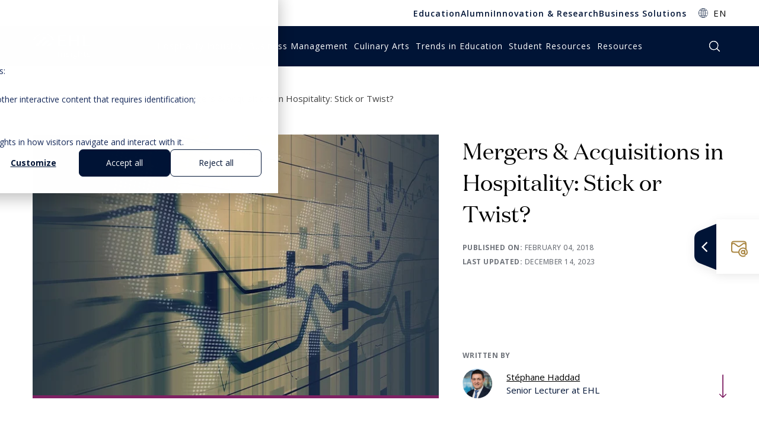

--- FILE ---
content_type: text/html; charset=UTF-8
request_url: https://hospitalityinsights.ehl.edu/hospitality-mergers-acquisition-trends
body_size: 19232
content:
<!doctype html><html lang="en"><head>
  <meta charset="utf-8">
  <title>Mergers &amp; Acquisitions in Hospitality: Stick or Twist?</title>
  
  <link rel="shortcut icon" href="https://hospitalityinsights.ehl.edu/hubfs/favicon-32x32.png">
  
  <meta name="description" content="What’s the outlook for Mergers &amp; Acquisitions in hospitality? An overview of targeted acquisitions by operators and investors.">
  
  
    <link rel="canonical" href="https://hospitalityinsights.ehl.edu/hospitality-mergers-acquisition-trends">
  
  
  
  
  <script src="https://code.jquery.com/jquery-3.5.1.min.js"></script>
  
  <meta name="viewport" content="width=device-width, initial-scale=1">

    
    <meta property="og:description" content="What’s the outlook for Mergers &amp; Acquisitions in hospitality? An overview of targeted acquisitions by operators and investors.">
    <meta property="og:title" content="Mergers &amp; Acquisitions in Hospitality: Stick or Twist?">
    <meta name="twitter:description" content="What’s the outlook for Mergers &amp; Acquisitions in hospitality? An overview of targeted acquisitions by operators and investors.">
    <meta name="twitter:title" content="Mergers &amp; Acquisitions in Hospitality: Stick or Twist?">

    

    
    <style>
a.cta_button{-moz-box-sizing:content-box !important;-webkit-box-sizing:content-box !important;box-sizing:content-box !important;vertical-align:middle}.hs-breadcrumb-menu{list-style-type:none;margin:0px 0px 0px 0px;padding:0px 0px 0px 0px}.hs-breadcrumb-menu-item{float:left;padding:10px 0px 10px 10px}.hs-breadcrumb-menu-divider:before{content:'›';padding-left:10px}.hs-featured-image-link{border:0}.hs-featured-image{float:right;margin:0 0 20px 20px;max-width:50%}@media (max-width: 568px){.hs-featured-image{float:none;margin:0;width:100%;max-width:100%}}.hs-screen-reader-text{clip:rect(1px, 1px, 1px, 1px);height:1px;overflow:hidden;position:absolute !important;width:1px}
</style>

<link rel="stylesheet" href="https://hospitalityinsights.ehl.edu/hubfs/hub_generated/template_assets/1/145295731085/1757488730063/template_main.min.css">
    <script type="application/ld+json">
{
  "mainEntityOfPage" : {
    "@type" : "WebPage",
    "@id" : "https://hospitalityinsights.ehl.edu/hospitality-mergers-acquisition-trends"
  },
  "author" : {
    "name" : "Stéphane Haddad",
    "url" : "https://hospitalityinsights.ehl.edu/author/stephane-haddad",
    "@type" : "Person"
  },
  "headline" : "Mergers & Acquisitions in Hospitality: Stick or Twist?",
  "datePublished" : "2018-02-04T23:00:00.000Z",
  "dateModified" : "2023-11-23T09:45:00.991Z",
  "publisher" : {
    "name" : "EHL Holding SA",
    "logo" : {
      "url" : "https://hospitalityinsights.ehl.edu/hubfs/web/logos/Logo_encapsulated_blue_white_web.png",
      "@type" : "ImageObject"
    },
    "@type" : "Organization"
  },
  "@context" : "https://schema.org",
  "@type" : "BlogPosting",
  "image" : [ "https://hospitalityinsights.ehl.edu/hubfs/Imported_Blog_Media/Merger_and_acquisition_twist-min.jpg" ]
}
</script>


    

<!-- Step 2: Consent defaults (before GTM) -->
<script>
window.dataLayer = window.dataLayer || [];
function gtag(){ dataLayer.push(arguments); }

gtag('consent', 'default', {
  analytics_storage: 'denied',
  ad_storage: 'denied',
  ad_user_data: 'denied',
  ad_personalization: 'denied',

});
</script>

<!-- Step 3: HubSpot → Consent Mode updates -->
<script>
var _hsp = window._hsp = window._hsp || [];
_hsp.push(['addPrivacyConsentListener', function(consent) {
  var hasAnalyticsConsent = !!(consent && (consent.allowed || (consent.categories && consent.categories.analytics)));
  var hasAdsConsent       = !!(consent && (consent.allowed || (consent.categories && consent.categories.advertising))); // 'advertising'

  gtag('consent', 'update', {
    ad_storage:          hasAdsConsent ? 'granted' : 'denied',
    analytics_storage:   hasAnalyticsConsent ? 'granted' : 'denied',
    ad_user_data:        hasAdsConsent ? 'granted' : 'denied',
    ad_personalization:  hasAdsConsent ? 'granted' : 'denied'
  });
}]);
</script>

<!-- Step 4: GTM (separate script tag; do not nest inside another <script>) -->
<script>
(function(w,d,s,l,i){w[l]=w[l]||[];w[l].push({'gtm.start':
new Date().getTime(),event:'gtm.js'});var f=d.getElementsByTagName(s)[0],
j=d.createElement(s),dl=l!='dataLayer'?'&l='+l:'';j.async=true;j.src=
'https://www.googletagmanager.com/gtm.js?id='+i+dl;f.parentNode.insertBefore(j,f);
})(window,document,'script','dataLayer','GTM-5NJW7BNP');
</script>

<link rel="amphtml" href="https://hospitalityinsights.ehl.edu/hospitality-mergers-acquisition-trends?hs_amp=true">

<meta property="og:image" content="https://hospitalityinsights.ehl.edu/hubfs/Imported_Blog_Media/Merger_and_acquisition_twist-min.jpg">
<meta property="og:image:width" content="1440">
<meta property="og:image:height" content="960">
<meta property="og:image:alt" content="Mergers &amp; Acquisitions in Hospitality: Stick or Twist?">
<meta name="twitter:image" content="https://hospitalityinsights.ehl.edu/hubfs/Imported_Blog_Media/Merger_and_acquisition_twist-min.jpg">
<meta name="twitter:image:alt" content="Mergers &amp; Acquisitions in Hospitality: Stick or Twist?">

<meta property="og:url" content="https://hospitalityinsights.ehl.edu/hospitality-mergers-acquisition-trends">
<meta name="twitter:card" content="summary_large_image">

<link rel="canonical" href="https://hospitalityinsights.ehl.edu/hospitality-mergers-acquisition-trends">

<meta property="og:type" content="article">
<link rel="alternate" type="application/rss+xml" href="https://hospitalityinsights.ehl.edu/rss.xml">
<meta name="twitter:domain" content="hospitalityinsights.ehl.edu">
<script src="//platform.linkedin.com/in.js" type="text/javascript">
    lang: en_US
</script>

<meta http-equiv="content-language" content="en">






<meta name="generator" content="HubSpot"></head>

<body class="test2">
  <div itemscope itemtype="http://schema.org/Article" class="body-wrapper   hs-content-id-146509275540 hs-blog-post hs-content-path-hospitality-mergers-acquisition-trends hs-content-name-mergers-acquisitions-in-hospitality-stick-or-twist hs-blog-name-ehl-hospitality-insights hs-blog-id-145293114487">
    <div class="wrapper-header">
      
      
      <div id="hs_cos_wrapper_header-resources" class="hs_cos_wrapper hs_cos_wrapper_widget hs_cos_wrapper_type_module" style="" data-hs-cos-general-type="widget" data-hs-cos-type="module"><!-- module html  -->
<header class="global-header-wrapper resources two_navbars">
    <nav class="top-navbar navbar navbar-expand-lg">
        <div class="container">
            <div class="navbar-collapse collapse navbar-nav">
                <div class="top-menu">
                    <span id="hs_cos_wrapper_header-resources_" class="hs_cos_wrapper hs_cos_wrapper_widget hs_cos_wrapper_type_menu" style="" data-hs-cos-general-type="widget" data-hs-cos-type="menu"><div id="hs_menu_wrapper_header-resources_" class="hs-menu-wrapper active-branch flyouts hs-menu-flow-horizontal" role="navigation" data-sitemap-name="default" data-menu-id="30206410685" aria-label="Navigation Menu">
 <ul role="menu">
  <li class="hs-menu-item hs-menu-depth-1" role="none"><a href="https://www.ehlgroup.com/en/education" role="menuitem">Education</a></li>
  <li class="hs-menu-item hs-menu-depth-1" role="none"><a href="https://www.ehlgroup.com/en/alumni" role="menuitem">Alumni</a></li>
  <li class="hs-menu-item hs-menu-depth-1" role="none"><a href="https://www.ehlgroup.com/en/innovation-research" role="menuitem">Innovation &amp; Research</a></li>
  <li class="hs-menu-item hs-menu-depth-1" role="none"><a href="https://www.ehlgroup.com/en/business-solutions" role="menuitem">Business Solutions</a></li>
 </ul>
</div></span>
                </div>
                <div class="options-row">
                    
                    
                    <div class="option option-dropdown pr-0">
                        <div class="dropdown d-inline-block m-0">
                            <a class="dropdown-toggle text-decoration-none" href="#" role="button" id="dropdownMenuLink" data-toggle="dropdown" aria-haspopup="true" aria-expanded="false">EN</a>
                            <div class="dropdown-menu" aria-labelledby="dropdownMenuLink">
                                <span id="hs_cos_wrapper_header-resources_language_switcher" class="hs_cos_wrapper hs_cos_wrapper_widget hs_cos_wrapper_type_language_switcher" style="" data-hs-cos-general-type="widget" data-hs-cos-type="language_switcher"></span>
                                
                                <div class="lang_switcher_class">
                                    <div class="globe_class" onclick="">
                                        <ul class="lang_list_class">
                                            <li>
                                                <a class="lang_switcher_link" data-language="de" lang="de" href="https://hospitalityinsights.ehl.edu/de">DE</a>
                                            </li>
                                            <li>
                                                <a class="lang_switcher_link" data-language="fr" lang="fr" href="https://hospitalityinsights.ehl.edu/fr">FR</a>
                                            </li>
                                        </ul>
                                    </div>
                                </div>
                                
                            </div>
                        </div>
                    </div>
                    
                </div>
                
            </div>
        </div>
    </nav>
    <nav class="bottom-navbar navbar navbar-expand-lg navbar-dark">
        <div class="container">
            <a href="/" class="logo">
                <span>Logo Hospitality Insights</span>
                <svg class="header-logo" version="1.1" xmlns="http://www.w3.org/2000/svg" xmlns:xlink="http://www.w3.org/1999/xlink" x="0px" y="0px" viewbox="0 0 325.6 145" style="enable-background:new 0 0 325.6 145;" xml:space="preserve">
                    <g>
                        <g>
                            <g>
                                <polygon class="st0" points="91.2,57.8 77.1,71.9 95.2,71.9 109.3,57.8 			" />
                                <polygon class="st0" points="44.2,71.9 62.3,71.9 93.3,40.9 75.2,40.9 			" />
                                <polygon class="st0" points="59.9,23.8 11.8,71.9 29.9,71.9 78,23.8 			" />
                            </g>
                            <path class="st0" d="M60.7,3.7c23.9,0.2,43.7,16.6,48.6,37h10.9C110.9,18.5,87.9,1.5,60.7,1.5c-27.3,0-50.6,17-59.8,39.2h10.8
                    C16.6,20.3,36.8,3.9,60.7,3.7z" />
                        </g>
                        <g>
                            <path class="st0" d="M260.2,11.7h-17.6c3.4,2,3.4,5.8,3.4,7.9v19.2h-32.3V19.6c0-2.1,0-6,3.4-7.9h-17.6c3.4,2,3.4,5.8,3.4,7.9V64
                    c0,2.1,0,6-3.4,7.9H217c-3.4-2-3.4-5.8-3.4-7.9V43.3h32.3V64c0,2.1,0,6-3.4,7.9h17.6c-3.4-2-3.4-5.8-3.4-7.9V19.6
                    C256.8,17.5,256.8,13.6,260.2,11.7" />
                            <path class="st0" d="M153.1,43.3h23.1v-4.5h-23.1V16.2h31.1v-4.6h-45.4c3.4,2,3.4,5.8,3.4,7.9V64c0,2.1,0,6-3.4,7.9h45.4v-4.5
                    h-31.1V43.3z" />
                            <path class="st0" d="M320.7,67.6h-31.1v-48c0-2.1,0-6,3.4-7.9h-17.7c3.4,2,3.4,5.8,3.4,7.9v44.3c0,2.1,0,6-3.4,7.9h45.4
                    L320.7,67.6z" />
                        </g>
                        <g>
                            <path class="st0" d="M143.2,131.5v-31.4h3.8v31.4H143.2z" />
                            <path class="st0" d="M174.8,131.5v-15.2c0-1.9-0.5-3.4-1.4-4.3s-2.4-1.4-4.3-1.4c-2.6,0-4.5,0.7-5.7,2s-1.8,3.5-1.8,6.6v12.4h-3.8
                    V108h3.1l0.6,3.2h0.2c0.8-1.2,1.8-2.1,3.2-2.7s2.9-1,4.6-1c3,0,5.2,0.7,6.7,2.1s2.3,3.6,2.3,6.6v15.4L174.8,131.5L174.8,131.5z" />
                            <path class="st0" d="M204.6,125.1c0,2.2-0.9,3.9-2.6,5.1c-1.7,1.2-4.1,1.8-7.2,1.8c-3.3,0-5.9-0.5-7.7-1.5v-3.3
                    c1.2,0.6,2.5,1,3.8,1.4c1.4,0.3,2.7,0.5,3.9,0.5c2,0,3.5-0.3,4.5-0.9c1.1-0.6,1.6-1.5,1.6-2.7c0-0.9-0.4-1.7-1.3-2.4
                    s-2.5-1.4-4.9-2.3c-2.3-0.8-3.9-1.5-4.9-2.1s-1.7-1.3-2.2-2.1s-0.7-1.7-0.7-2.8c0-1.9,0.8-3.4,2.5-4.5c1.6-1.1,3.9-1.7,6.8-1.7
                    c2.7,0,5.3,0.5,7.8,1.5l-1.3,2.9c-2.5-1-4.7-1.5-6.8-1.5c-1.8,0-3.1,0.3-4,0.8s-1.4,1.3-1.4,2.2c0,0.6,0.2,1.2,0.5,1.6
                    s0.9,0.9,1.6,1.3s2.2,1,4.3,1.7c2.9,1,4.9,2,6,3.1C204.1,122.2,204.6,123.5,204.6,125.1z" />
                            <path class="st0" d="M212.7,101.5c0-0.8,0.2-1.4,0.6-1.8c0.4-0.4,1-0.6,1.6-0.6s1.1,0.2,1.6,0.6c0.4,0.4,0.7,1,0.7,1.8
                    s-0.2,1.4-0.7,1.8c-0.4,0.4-1,0.6-1.6,0.6s-1.2-0.2-1.6-0.6C213,102.9,212.7,102.3,212.7,101.5z M216.8,131.5H213v-23.6h3.8V131.5
                    z" />
                            <path class="st0" d="M247.4,107.9v2.3l-4.6,0.5c0.4,0.5,0.8,1.2,1.1,2s0.5,1.7,0.5,2.7c0,2.3-0.8,4.1-2.5,5.5s-3.9,2.1-6.8,2.1
                    c-0.7,0-1.4-0.1-2.1-0.2c-1.6,0.8-2.4,1.8-2.4,3c0,0.6,0.3,1.1,0.8,1.4c0.6,0.3,1.5,0.5,2.9,0.5h4.4c2.7,0,4.7,0.5,6.2,1.6
                    c1.4,1.1,2.2,2.6,2.2,4.7c0,2.6-1.1,4.6-3.3,6s-5.4,2.1-9.6,2.1c-3.2,0-5.7-0.6-7.5-1.7c-1.8-1.1-2.6-2.8-2.6-4.9
                    c0-1.4,0.5-2.7,1.4-3.7s2.3-1.8,4.1-2.1c-0.6-0.3-1.2-0.7-1.6-1.3c-0.4-0.6-0.6-1.2-0.6-2c0-0.9,0.2-1.6,0.7-2.3
                    c0.5-0.6,1.2-1.3,2.3-1.9c-1.3-0.5-2.3-1.4-3.1-2.6s-1.2-2.6-1.2-4.1c0-2.6,0.8-4.6,2.4-6c1.6-1.4,3.9-2.1,6.9-2.1
                    c1.3,0,2.5,0.1,3.5,0.4L247.4,107.9L247.4,107.9z M227.6,135.4c0,1.3,0.6,2.2,1.7,2.9s2.8,1,4.9,1c3.2,0,5.5-0.4,7-1.3
                    c1.5-0.9,2.3-2.1,2.3-3.6c0-1.3-0.4-2.2-1.2-2.7s-2.4-0.7-4.7-0.7H233c-1.7,0-3,0.4-4,1.2C228.1,132.9,227.6,134,227.6,135.4z
                        M229.7,115.5c0,1.6,0.5,2.9,1.5,3.7c1,0.8,2.3,1.3,4.1,1.3c3.7,0,5.5-1.7,5.5-5.1c0-3.5-1.9-5.3-5.6-5.3c-1.8,0-3.1,0.5-4.1,1.4
                    C230.1,112.3,229.7,113.7,229.7,115.5z" />
                            <path class="st0" d="M271.8,131.5v-15.2c0-1.9-0.5-3.4-1.4-4.3s-2.4-1.4-4.3-1.4c-2.6,0-4.5,0.7-5.7,2s-1.8,3.6-1.8,6.6v12.3h-3.8
                    V98h3.8v10.1c0,1.2-0.1,2.2-0.2,3h0.2c0.7-1.1,1.8-2,3.2-2.7c1.4-0.7,2.9-1,4.7-1c3,0,5.3,0.7,6.8,2.1s2.3,3.5,2.3,6.5v15.4h-3.8
                    V131.5z" />
                            <path class="st0" d="M293.6,129c0.7,0,1.3,0,1.9-0.1s1.1-0.2,1.5-0.3v2.7c-0.4,0.2-1,0.3-1.8,0.5s-1.5,0.2-2.1,0.2
                    c-4.8,0-7.2-2.4-7.2-7.2v-14h-3.6V109l3.6-1.5l1.6-5h2.2v5.5h7.2v2.8h-7.2v13.9c0,1.4,0.4,2.5,1.1,3.3
                    C291.4,128.6,292.4,129,293.6,129z" />
                            <path class="st0" d="M320.3,125.1c0,2.2-0.9,3.9-2.6,5.1s-4.1,1.8-7.2,1.8c-3.3,0-5.9-0.5-7.7-1.5v-3.3c1.2,0.6,2.5,1,3.8,1.4
                    s2.7,0.5,3.9,0.5c2,0,3.5-0.3,4.5-0.9c1.1-0.6,1.6-1.5,1.6-2.7c0-0.9-0.4-1.7-1.3-2.4s-2.5-1.4-4.9-2.3c-2.3-0.8-3.9-1.5-4.9-2.1
                    s-1.7-1.3-2.2-2.1c-0.5-0.8-0.7-1.7-0.7-2.8c0-1.9,0.8-3.4,2.5-4.5c1.6-1.1,3.9-1.7,6.8-1.7c2.7,0,5.3,0.5,7.8,1.5l-1.3,2.9
                    c-2.5-1-4.7-1.5-6.8-1.5c-1.8,0-3.1,0.3-4,0.8s-1.4,1.3-1.4,2.2c0,0.6,0.2,1.2,0.5,1.6s0.9,0.9,1.6,1.3c0.8,0.4,2.2,1,4.3,1.7
                    c2.9,1,4.9,2,6,3.1C319.7,122.2,320.3,123.5,320.3,125.1z" />
                        </g>
                    </g>
                    <g>
                        <g>
                            <g>
                                <polygon class="st0" points="-430.4,-762.3 -452.6,-740.1 -424.1,-740.1 -401.9,-762.3 			" />
                                <polygon class="st0" points="-504.5,-740.1 -476,-740.1 -427.2,-788.9 -455.7,-788.9 			" />
                                <polygon class="st0" points="-479.8,-815.9 -555.5,-740.1 -527,-740.1 -451.3,-815.9 			" />
                            </g>
                            <path class="st0" d="M-478.5-847.5c37.6,0.3,68.9,26.2,76.6,58.3h17.2c-14.6-35-50.8-61.7-93.8-61.7s-79.6,26.7-94.2,61.7h17.1
                    C-547.9-821.3-516.1-847.2-478.5-847.5z" />
                        </g>
                        <g>
                            <path class="st0" d="M-164.3-835H-192c5.3,3.1,5.3,9.1,5.3,12.5v30.2h-50.9v-30.2c0-3.4,0-9.4,5.3-12.5H-260
                    c5.3,3.1,5.3,9.1,5.3,12.5v69.8c0,3.4,0,9.4-5.3,12.5h27.8c-5.3-3.1-5.3-9.1-5.3-12.5v-32.6h50.9v32.6c0,3.4,0,9.4-5.3,12.5h27.8
                    c-5.3-3.1-5.3-9.1-5.3-12.5v-69.8C-169.6-825.8-169.6-831.9-164.3-835" />
                            <path class="st0" d="M-332.9-785.2h36.4v-7.1h-36.4v-35.5h49.1v-7.2h-71.5c5.4,3.1,5.4,9.1,5.4,12.5v69.8c0,3.3,0,9.4-5.4,12.5
                    h71.5v-7.1h-49.1V-785.2z" />
                            <path class="st0" d="M-68.9-746.9h-49v-75.7c0-3.4,0-9.4,5.4-12.5h-27.9c5.4,3.1,5.4,9.1,5.4,12.5v69.8c0,3.4,0,9.4-5.4,12.5h71.5
                    L-68.9-746.9z" />
                        </g>

                        <text transform="matrix(1.0526 0 0 1 -355.668 -646.2743)" class="st0" style="font-family:'OpenSans'; font-size:69.35px; letter-spacing:1.9;">Insights</text>
                    </g>
                </svg>
            </a>
            <div id="nav">
                <div class="main-nav navbar-collapse justify-content-end">
                    
                    <div class="menu-nav">
                        <nav>
                            <ul>
                                
                                <li class="category-hospitality-industry parent-item">
                                    
                                        <a href="https://hospitalityinsights.ehl.edu/tag/hospitality-industry" class="menu-nav-item"><span>Hospitality Industry</span></a>
                                    
                                    
                                    <div class="sub-menu">
                                        <div class="contain-sub-menu">
                                            <div class="wrapper-links">
                                                <ul>
                                                    
                                                    <li>
                                                        
                                                            <a href="https://hospitalityinsights.ehl.edu/tag/innovation-change-management">Innovation Management</a>
                                                        
                                                    </li>
                                                    
                                                    <li>
                                                        
                                                            <a href="https://hospitalityinsights.ehl.edu/tag/hotel-management">Hotel management</a>
                                                        
                                                    </li>
                                                    
                                                    <li>
                                                        
                                                            <a href="https://hospitalityinsights.ehl.edu/tag/hospitality-expertise-education">Hospitality Expertise</a>
                                                        
                                                    </li>
                                                    
                                                    <li>
                                                        
                                                            <a href="https://hospitalityinsights.ehl.edu/tag/luxury">Luxury</a>
                                                        
                                                    </li>
                                                    
                                                    <li>
                                                        
                                                            <a href="https://hospitalityinsights.ehl.edu/tag/interview">Interview</a>
                                                        
                                                    </li>
                                                    
                                                    <li>
                                                        
                                                            <a href="https://hospitalityinsights.ehl.edu/tag/travel-tourism">Travel &amp; tourism</a>
                                                        
                                                    </li>
                                                    
                                                    <li>
                                                        
                                                            <a href="https://hospitalityinsights.ehl.edu/tag/healthcare">Healthcare</a>
                                                        
                                                    </li>
                                                    
                                                </ul>
                                            </div>
                                            <div class="wrapper-form">
                                                
                                                    <p class="title">Subscribe to EHL Insights</p>
                                                
                                                
                                                    <p class="text">EHL Insights is a central source of actionable insights into the World of Hospitality, Business &amp; Education.</p>
                                                
                                                
                                                <a onclick="dataLayer.push({'event':'gtm.click', 'buttonType':'','buttonAction':'', 'buttonContent':'', 'buttonValue':''})" href="https://hospitalityinsights.ehl.edu/subscriptions" class="btn btn-gold ">Subscribe</a>
                                                
                                            </div>
                                        </div>
                                    </div>
                                    
                                </li>
                                
                                <li class="category-business-management parent-item">
                                    
                                        <a href="https://hospitalityinsights.ehl.edu/tag/business-management" class="menu-nav-item"><span>Business Management</span></a>
                                    
                                    
                                    <div class="sub-menu">
                                        <div class="contain-sub-menu">
                                            <div class="wrapper-links">
                                                <ul>
                                                    
                                                    <li>
                                                        
                                                            <a href="https://hospitalityinsights.ehl.edu/tag/economics-finance">Economics &amp; Finance</a>
                                                        
                                                    </li>
                                                    
                                                    <li>
                                                        
                                                            <a href="https://hospitalityinsights.ehl.edu/tag/hr-business-transformation">HR &amp; Transformation</a>
                                                        
                                                    </li>
                                                    
                                                    <li>
                                                        
                                                            <a href="https://hospitalityinsights.ehl.edu/tag/leadership">Leadership</a>
                                                        
                                                    </li>
                                                    
                                                    <li>
                                                        
                                                            <a href="https://hospitalityinsights.ehl.edu/tag/digital-technology">Digital &amp; technology</a>
                                                        
                                                    </li>
                                                    
                                                    <li>
                                                        
                                                            <a href="https://hospitalityinsights.ehl.edu/tag/interview">Interview</a>
                                                        
                                                    </li>
                                                    
                                                    <li>
                                                        
                                                            <a href="https://hospitalityinsights.ehl.edu/tag/sales-marketing">Sales &amp; marketing</a>
                                                        
                                                    </li>
                                                    
                                                    <li>
                                                        
                                                            <a href="https://hospitalityinsights.ehl.edu/tag/customer-experience-design">Customer Experience</a>
                                                        
                                                    </li>
                                                    
                                                    <li>
                                                        
                                                            <a href="https://hospitalityinsights.ehl.edu/tag/sustainability">Sustainability</a>
                                                        
                                                    </li>
                                                    
                                                </ul>
                                            </div>
                                            <div class="wrapper-form">
                                                
                                                    <p class="title">Subscribe to EHL Insights</p>
                                                
                                                
                                                    <p class="text">EHL Insights is a central source of actionable insights into the World of Hospitality, Business &amp; Education.</p>
                                                
                                                
                                                <a onclick="dataLayer.push({'event':'gtm.click', 'buttonType':'','buttonAction':'', 'buttonContent':'', 'buttonValue':''})" href="https://hospitalityinsights.ehl.edu/subscriptions" class="btn btn-gold ">Subscribe</a>
                                                
                                            </div>
                                        </div>
                                    </div>
                                    
                                </li>
                                
                                <li class="category-culinary-arts parent-item">
                                    
                                        <a href="https://hospitalityinsights.ehl.edu/tag/culinary-arts" class="menu-nav-item"><span>Culinary Arts</span></a>
                                    
                                    
                                    <div class="sub-menu">
                                        <div class="contain-sub-menu">
                                            <div class="wrapper-links">
                                                <ul>
                                                    
                                                    <li>
                                                        
                                                            <a href="https://hospitalityinsights.ehl.edu/tag/gastronomy">Gastronomy</a>
                                                        
                                                    </li>
                                                    
                                                    <li>
                                                        
                                                            <a href="https://hospitalityinsights.ehl.edu/tag/food-beverage">Food &amp; beverage</a>
                                                        
                                                    </li>
                                                    
                                                    <li>
                                                        
                                                            <a href="https://hospitalityinsights.ehl.edu/tag/restaurant-management">Restaurant management</a>
                                                        
                                                    </li>
                                                    
                                                    <li>
                                                        
                                                            <a href="https://hospitalityinsights.ehl.edu/tag/customer-experience-design">Customer Experience</a>
                                                        
                                                    </li>
                                                    
                                                    <li>
                                                        
                                                            <a href="https://hospitalityinsights.ehl.edu/tag/luxury">Luxury</a>
                                                        
                                                    </li>
                                                    
                                                    <li>
                                                        
                                                            <a href="https://hospitalityinsights.ehl.edu/tag/recipe">Recipe</a>
                                                        
                                                    </li>
                                                    
                                                    <li>
                                                        
                                                            <a href="https://hospitalityinsights.ehl.edu/tag/wine">Wine</a>
                                                        
                                                    </li>
                                                    
                                                </ul>
                                            </div>
                                            <div class="wrapper-form">
                                                
                                                    <p class="title">Subscribe to EHL Insights</p>
                                                
                                                
                                                    <p class="text">EHL Insights is a central source of actionable insights into the World of Hospitality, Business &amp; Education.</p>
                                                
                                                
                                                <a onclick="dataLayer.push({'event':'gtm.click', 'buttonType':'','buttonAction':'', 'buttonContent':'', 'buttonValue':''})" href="https://hospitalityinsights.ehl.edu/subscriptions" class="btn btn-gold ">Subscribe</a>
                                                
                                            </div>
                                        </div>
                                    </div>
                                    
                                </li>
                                
                                <li class="category-trends-in-education parent-item">
                                    
                                        <a href="https://hospitalityinsights.ehl.edu/tag/trends-in-education" class="menu-nav-item"><span>Trends in Education</span></a>
                                    
                                    
                                    <div class="sub-menu">
                                        <div class="contain-sub-menu">
                                            <div class="wrapper-links">
                                                <ul>
                                                    
                                                    <li>
                                                        
                                                            <a href="https://hospitalityinsights.ehl.edu/tag/training-education">Training &amp; education</a>
                                                        
                                                    </li>
                                                    
                                                    <li>
                                                        
                                                            <a href="https://hospitalityinsights.ehl.edu/tag/hr-business-transformation">HR &amp; Transformation</a>
                                                        
                                                    </li>
                                                    
                                                    <li>
                                                        
                                                            <a href="https://hospitalityinsights.ehl.edu/tag/business-strategy">Business strategy</a>
                                                        
                                                    </li>
                                                    
                                                    <li>
                                                        
                                                            <a href="https://hospitalityinsights.ehl.edu/tag/sales-marketing">Sales &amp; marketing</a>
                                                        
                                                    </li>
                                                    
                                                    <li>
                                                        
                                                            <a href="https://hospitalityinsights.ehl.edu/tag/digital-technology">Digital &amp; technology</a>
                                                        
                                                    </li>
                                                    
                                                    <li>
                                                        
                                                            <a href="https://hospitalityinsights.ehl.edu/tag/innovation-change-management">Innovation Management</a>
                                                        
                                                    </li>
                                                    
                                                </ul>
                                            </div>
                                            <div class="wrapper-form">
                                                
                                                    <p class="title">Subscribe to EHL Insights</p>
                                                
                                                
                                                    <p class="text">EHL Insights is a central source of actionable insights into the World of Hospitality, Business &amp; Education.</p>
                                                
                                                
                                                <a onclick="dataLayer.push({'event':'gtm.click', 'buttonType':'','buttonAction':'', 'buttonContent':'', 'buttonValue':''})" href="https://hospitalityinsights.ehl.edu/subscriptions" class="btn btn-gold ">Subscribe</a>
                                                
                                            </div>
                                        </div>
                                    </div>
                                    
                                </li>
                                
                                <li class="category-student-resources parent-item">
                                    
                                        <a href="https://hospitalityinsights.ehl.edu/tag/student-resources" class="menu-nav-item"><span>Student Resources</span></a>
                                    
                                    
                                    <div class="sub-menu">
                                        <div class="contain-sub-menu">
                                            <div class="wrapper-links">
                                                <ul>
                                                    
                                                    <li>
                                                        
                                                            <a href="https://hospitalityinsights.ehl.edu/tag/business-strategy">Business strategy</a>
                                                        
                                                    </li>
                                                    
                                                    <li>
                                                        
                                                            <a href="https://hospitalityinsights.ehl.edu/tag/student-experience">Student Experience</a>
                                                        
                                                    </li>
                                                    
                                                    <li>
                                                        
                                                            <a href="https://hospitalityinsights.ehl.edu/tag/study-abroad">Study abroad</a>
                                                        
                                                    </li>
                                                    
                                                    <li>
                                                        
                                                            <a href="https://hospitalityinsights.ehl.edu/tag/hospitality-expertise-education">Hospitality Expertise</a>
                                                        
                                                    </li>
                                                    
                                                </ul>
                                            </div>
                                            <div class="wrapper-form">
                                                
                                                    <p class="title">Subscribe to EHL Insights</p>
                                                
                                                
                                                    <p class="text">EHL Insights is a central source of actionable insights into the World of Hospitality, Business &amp; Education.</p>
                                                
                                                
                                                <a onclick="dataLayer.push({'event':'gtm.click', 'buttonType':'','buttonAction':'', 'buttonContent':'', 'buttonValue':''})" href="https://hospitalityinsights.ehl.edu/subscriptions" class="btn btn-gold ">Subscribe</a>
                                                
                                            </div>
                                        </div>
                                    </div>
                                    
                                </li>
                                
                                <li class="category- parent-item">
                                    
                                        <a href="https://hospitalityinsights.ehl.edu/resources" class="menu-nav-item"><span>Resources</span></a>
                                    
                                    
                                    <div class="sub-menu">
                                        <div class="contain-sub-menu">
                                            <div class="wrapper-links">
                                                <ul>
                                                    
                                                    <li>
                                                        
                                                            <a href="https://hospitalityinsights.ehl.edu/resources/videos">Videos</a>
                                                        
                                                    </li>
                                                    
                                                    <li>
                                                        
                                                            <a href="https://hospitalityinsights.ehl.edu/resources/reports-case-studies">Reports &amp; case studies</a>
                                                        
                                                    </li>
                                                    
                                                    <li>
                                                        
                                                            <a href="https://hospitalityinsights.ehl.edu/resources/podcasts">Podcasts</a>
                                                        
                                                    </li>
                                                    
                                                </ul>
                                            </div>
                                            <div class="wrapper-form">
                                                
                                                    <p class="title">Subscribe to EHL Insights</p>
                                                
                                                
                                                    <p class="text">EHL Insights is a central source of actionable insights into the World of Hospitality, Business &amp; Education.</p>
                                                
                                                
                                                <a onclick="dataLayer.push({'event':'gtm.click', 'buttonType':'','buttonAction':'', 'buttonContent':'', 'buttonValue':''})" href="https://hospitalityinsights.ehl.edu/subscriptions" class="btn btn-gold ">Subscribe</a>
                                                
                                            </div>
                                        </div>
                                    </div>
                                    
                                </li>
                                
                            </ul>
                        </nav>
                    </div>
                    
                    <div class="menu-lang-mobile">
                        <span id="hs_cos_wrapper_header-resources_language_switcher" class="hs_cos_wrapper hs_cos_wrapper_widget hs_cos_wrapper_type_language_switcher" style="" data-hs-cos-general-type="widget" data-hs-cos-type="language_switcher"></span>
                    </div>
                </div>
                <div class="secondary-nav">
                    <!-- Completed in responsive -->
                </div>
            </div>
            <span class="search-btn" role="button">search</span>
            <button class="burger-btn" type="button">
                <span class="navbar-toggler-icon">Burger button</span>
            </button>
        </div>
    </nav>
    <div class="search-wrapper">
        <div class="container">
            <form>
                <input type="text" id="search_input" class="hs-search-field__input" name="term" autocomplete="off" aria-label="" placeholder="SEARCH">
                <input type="hidden" name="type" value="BLOG_POST">
                <button class="search-button" type="button">Search</button>
            </form>
        </div>
    </div>
</header></div>

      
    </div>
    <div class="wrapper-content test">
      <div class="btn-sticky">
        <a href="https://hospitalityinsights.ehl.edu/subscriptions" target="_blank" rel="noopener">
          Subscribe to EHL Insights
        </a>
      </div>
      










<section class="breadcrumb">
  <div class="container">
    <ul class="hs-breadcrumb-menu d-inline-block">
      <li class="hs-breadcrumb-menu-item first-crumb pl-0">
        <a href="/" class="hs-breadcrumb-label text-dark-taupe text-decoration-none">Home</a>
        <span class="hs-breadcrumb-menu-divider text-dark-taupe"></span>
      </li>
      <li class="hs-breadcrumb-menu-item">
        <a href="https://hospitalityinsights.ehl.edu/tag/business-management" class="hs-breadcrumb-label text-dark-taupe text-decoration-none">Business Management</a>
        <span class="hs-breadcrumb-menu-divider text-dark-taupe"></span>
      </li>
      <li class="hs-breadcrumb-menu-item last-crumb">
        <a href="https://hospitalityinsights.ehl.edu/hospitality-mergers-acquisition-trends" itemprop="url" class="hs-breadcrumb-label"> <span class="hs-breadcrumb-label"><span id="hs_cos_wrapper_name" class="hs_cos_wrapper hs_cos_wrapper_meta_field hs_cos_wrapper_type_text" style="" data-hs-cos-general-type="meta_field" data-hs-cos-type="text">Mergers &amp; Acquisitions in Hospitality: Stick or Twist?</span></span></a>
      </li>
    </ul>
  </div>
</section>

<section class="hero hero-single-post category-business-management">
  <div class="container">
    <div class="row">
      
      
      
      
      

      <figure class="ratio hero-single-post-img d-md-block bg-grey">
        <img itemprop="image" class="img-fluid" src="https://hospitalityinsights.ehl.edu/hs-fs/hubfs/Imported_Blog_Media/Merger_and_acquisition_twist-min.jpg?width=700&amp;height=462&amp;name=Merger_and_acquisition_twist-min.jpg" alt="Mergers &amp; Acquisitions in Hospitality: Stick or Twist?" srcset="https://hospitalityinsights.ehl.edu/hs-fs/hubfs/Imported_Blog_Media/Merger_and_acquisition_twist-min.jpg?width=340&amp;name=Merger_and_acquisition_twist-min.jpg 340w, https://hospitalityinsights.ehl.edu/hs-fs/hubfs/Imported_Blog_Media/Merger_and_acquisition_twist-min.jpg?width=480&amp;name=Merger_and_acquisition_twist-min.jpg 480w, https://hospitalityinsights.ehl.edu/hs-fs/hubfs/Imported_Blog_Media/Merger_and_acquisition_twist-min.jpg?width=700&amp;name=Merger_and_acquisition_twist-min.jpg 700w, https://hospitalityinsights.ehl.edu/hs-fs/hubfs/Imported_Blog_Media/Merger_and_acquisition_twist-min.jpg?width=1050&amp;name=Merger_and_acquisition_twist-min.jpg 1050w" sizes="(max-width: 576px) 100vw,
                    (max-width: 992px) 480px,
                    700px" loading="lazy" decoding="async" width="700" height="462">
      </figure>
      

    </div>
    <div class="copy-wrapper">
      <div class="row">
        <div class="content-box ">
          <div class="bloc-title">              
            <h1 class="mb-0" itemprop="name"><span id="hs_cos_wrapper_name" class="hs_cos_wrapper hs_cos_wrapper_meta_field hs_cos_wrapper_type_text" style="" data-hs-cos-general-type="meta_field" data-hs-cos-type="text">Mergers &amp; Acquisitions in Hospitality: Stick or Twist?</span></h1>
            <div class="infos">
              
              <p class="date" style="padding-top:25px;">Published On: <span style="font-weight:500;">February 04, 2018</span></p> 
              
              
              <br>
              
            </div>  
            
            
            
            <div class="infos" style="padding-top:10px;">
              
              <p class="date">Last Updated: <span style="font-weight:500;">December 14, 2023</span><br></p>
              
            </div>    
            
          </div>
          <div class="author toppy">
            <div class="row">
              
              <div class="label">Written by</div>
              
              
              
              <div class="author" style="display:flex; align-items:center; width:100%;">
                <div class="row align-items-center">
                  <div class="col-md-2 col-sm-2 align-self-start" style="padding-left:0;">
                    <a href="https://hospitalityinsights.ehl.edu/author/stephane-haddad">
                      <img loading="lazy" class="author-photo img-fluid lazy rounded-circle mb-3 mb-md-0" src="https://hospitalityinsights.ehl.edu/hubfs/Blog-EHL-Insights/Author-EHL-Insights/Hospitality_Insights_EHL_Stephane-Haddad_Authors.jpg" alt="Stéphane Haddad">
                    </a>
                  </div>
                  <div class="col-md-10 col-sm-10 text-left" style="padding-left:0;">
                    <div class="author-name">
                      <a href="https://hospitalityinsights.ehl.edu/author/stephane-haddad"><span itemprop="author" itemscope itemtype="http://schema.org/Person"><span itemprop="name">Stéphane Haddad</span></span></a>
                    </div>
                    
                    <p class="text-dark-taupe">Senior Lecturer at EHL</p>
                    

                    
                    
                  </div>
                </div>
              </div>
            </div>
          </div>
          
          
          
          
          
          
          
          
          
          
          
          
          
          
          
          
          
          
          
          
          
          
          
          
          
          
          
          
          
          
          
          
          
          
          
          
          
          
          
          
          
          
          
          
          
          
          
          
          
          
          
          
          
          
          
          
          
          
          
          
          
          
          
          
          
          
          
          
          
          
          
          
          
          
          
          
          
          
          
          
          
          
          
          
          
          
          
          
          
          
          
          
          
          
          
          
          
          
          
          
          
          
          
          
          
          
          
          
          
          
          
          
          
          
          
          
          
          
          
          
          
          
          
          
          
          
          
          
          
          
          
          
          
          
          
          
          
          
          
          
          
          
          
          
          
          
          
          
          
          
          
          
          
          
          
          
          
          
          
          
          
          
          
          
          
          
          
          
          
          
          
          
          
          
          
          
          
          
          
          
          
          
          
          
          
          
          
          
          
          
          
          
          
          
          
          
          
          
          
          
          
          
          
          
          
          
          
          
          
          
          
          
          
          
          
          
          
          
          
          
          
          
          
          
          
          
          
          
          
          
          
          
          
          
          
          
          
          
          
          
          
          
          
          
          
          
          
          
          
          
          
          
          
          
          
          
          
          
          
          
          
          
          
          
          
          
          
          
          
          
          
          
          
          
          
          
          
          
          
          
          
          
          
          
          
          
          
          
          
          
          
          
          
          
          
          
          
          
          
          
          
          
          
          
          
          
          
          
          
          
          
          
          
          
          
          
          
          
          
          
          
          
          
          
          
          
          
          
          
          
          
          
          
          
          
          
          
          
          
          
          
          
          
          
          
          
          
          
          
          
          
          
          
          
          
          
          
          
          
          
          
          
          
          
          
          
          
          
          
          
          
          
          
          
          
          
          
          
          
          
          
          
          
          
          
          
          
          
          
          
          
          
          
          
          
          
          
          
          
          
          
          
          
          
          
          
          
          
          
          
          
          
          
          
          
          
          
          
          
          
          
          
          
          
          
          
          
          
          
          
          
          
          
          
          
          
          
          
          
          
          
          
          
          
          
          
          
          
          
          
          
          
          
          
          
          
          
          
          
          
          
          
          
          
          
          
          
          
          
          
          
          
          
          
          
          
          
          
          
          
          
          
          
          
          
          
          
          
          
          
          
          
          
          
          
          
          
          
          
          
          
          
          
          
          
          
          
          
          
          
          
          
          
          
          
          
          
          
          
          
          
          
          
          
          
          
          
          
          
          
          
          
          
          
          
          
          
          
          
          
          
          
          
          
          
          
          
          
          
          
          
          
          
          
          
          
          
          
          
          
          
          
          
          
          
          
          
          
          
          
          
          
          
          
          
          
          
          
          
          
          
          
          
          
          
          
          
          
          
          
          
          
          
          
          
          
          
          
          
          
          
          
          
          
          
          
          
          
          
          
          
          
          
          
          
          
          
          
          
          
          
          
          
          
          
          
          
          
          
          
          
          
          
          
          
          
          
          
          
          
          
          
          
          
          
          
          
          
          
          
          
          
          
          
          
          
          
          
          
          
          
          
          
          
          
          
          
          
          
          
          
          
          
          
          
          
          
          
          
          
          
          
          
          
          
          
          
          
          
          
          
          
          
          
          
          
          
          
          
          
          
          
          
          
          
          
          
          
          
          
          
          
          
          
          
          
          
          
          
          
          
          
          
          
          
          
          
          
          
          
          
          
          
          
          
          
          
          
          
          
          
          
          
          
          
          
          
          
          
          
          
          
          
          
          <div class="reviewer toppy" style="display:none;">
            

            
            
            
            
            
            
            
            
            
            
            
            
            
            
            
            
            
            
            
            
            
            
            
            
            
            
            
            
            
            
            
            
            
            
            
            
            
            
            
            
            
            
            
            
            
            
            
            
            
            
            
            
            
            
            
            
            
            
            
            
            
            
            
            
            
            
            
            
            
            
            
            
            
            
            
            
            
            
            
            
            
            
            
            
            
            
            
            
            
            
            
            
            
            
            
            
            
            
            
            
            
            
            
            
            
            
            
            
            
            
            
            
            
            
            
            
            
            
            
            
            
            
            
            
            
            
            
            
            
            
            
            
            
            
            
            
            
            
            
            
            
            
            
            
            
            
            
            
            
            
            
            
            
            
            
            
            
            
            
            
            
            
            
            
            
            
            
            
            
            
            
            
            
            
            
            
            
            
            
            
            
            
            
            
            
            
            
            
            
            
            
            
            
            
            
            
            
            
            
            
            
            
            
            
            
            
            
            
            
            
            
            
            
            
            
            
            
            
            
            
            
            
            
            
            
            
            
            
            
            
            
            
            
            
            
            
            
            
            
            
            
            
            
            
            
            
            
            
            
            
            
            
            
            
            
            
            
            
            
            
            
            
            
            
            
            
            
            
            
            
            
            
            
            
            
            
            
            
            
            
            
            
            
            
            
            
            
            
            
            
            
            
            
            
            
            
            
            
            
            
            
            
            
            
            
            
            
            
            
            
            
            
            
            
            
            
            
            
            
            
            
            
            
            
            
            
            
            
            
            
            
            
            
            
            
            
            
            
            
            
            
            
            
            
            
            
            
            
            
            
            
            
            
            
            
            
            
            
            
            
            
            
            
            
            
            
            
            
            
            
            
            
            
            
            
            
            
            
            
            
            
            
            
            
            
            
            
            
            
            
            
            
            
            
            
            
            
            
            
            
            
            
            
            
            
            
            
            
            
            
            
            
            
            
            
            
            
            
            
            
            
            
            
            
            
            
            
            
            
            
            
            
            
            
            
            
            
            
            
            
            
            
            
            
            
            
            
            
            
            
            
            
            
            
            
            
            
            
            
            
            
            
            
            
            
            
            
            
            
            
            
            
            
            
            
            
            
            
            
            
            
            
            
            
            
            
            
            
            
            
            
            
            
            
            
            
            
            
            
            
            
            
            
            
            
            
            
            
          </div>
        </div>
        <span class="btn-scroll" id="btn-scroll">scroll</span>
      </div>
    </div>
  </div>
</section>

<section class="post-body category-business-management">
  <div class="container">
    <div class="row justify-content-space-between">
      <div id="hs_cos_wrapper_blog-post-informations" class="hs_cos_wrapper hs_cos_wrapper_widget hs_cos_wrapper_type_module" style="" data-hs-cos-general-type="widget" data-hs-cos-type="module"><aside>
    <div class="bloc-summary ">
      <span class="line" id="line">line</span>
      <ul id="summary"></ul>
    </div>
    
    
    <div class="share">
      
        <p>Share:</p>
      
      <ul class="list-inline">
        <li class="list-inline-item ">
          <a href="http://www.facebook.com/sharer.php?u=https://hospitalityinsights.ehl.edu/hospitality-mergers-acquisition-trends" target="_blank" rel="noopener">
            <span>Facebook</span>
            <svg xmlns="http://www.w3.org/2000/svg" width="29" height="29" viewbox="0 0 29 29" fill="none">
              <path fill-rule="evenodd" clip-rule="evenodd" d="M16.0114 15.1369V23.0257H12.7474V15.1372H11.1167V12.4187H12.7474V10.7865C12.7474 8.56877 13.6682 7.25 16.2842 7.25H18.4622V9.96885H17.1008C16.0825 9.96885 16.0151 10.3487 16.0151 11.0578L16.0114 12.4184H18.4776L18.189 15.1369H16.0114Z" fill="#70747B" />
            </svg>
          </a>
        </li>
        <li class="list-inline-item">
          <a href="http://twitter.com/share?text=Mergers%20&amp;%20Acquisitions%20in%20Hospitality:%20Stick%20or%20Twist?&amp;url=https://hospitalityinsights.ehl.edu/hospitality-mergers-acquisition-trends&amp;via=EHLnews" target="_blank" rel="noopener">
            <span>Twitter</span>
            <svg xmlns="http://www.w3.org/2000/svg" width="29" height="29" viewbox="0 0 29 29" fill="none">
              <path d="M22 22L16.1341 13.8405L16.1441 13.8482L21.4331 8H19.6656L15.357 12.76L11.9355 8H7.30013L12.7766 15.6179L12.7759 15.6173L7 22H8.76745L13.5576 16.7042L17.3646 22H22ZM11.2352 9.27273L19.4655 20.7273H18.0649L9.82792 9.27273H11.2352Z" fill="#70747B" />
            </svg>
          </a>
        </li>
        <li class="list-inline-item">
          <a href="https://www.linkedin.com/shareArticle?mini=true&amp;url=https://hospitalityinsights.ehl.edu/hospitality-mergers-acquisition-trends" target="_blank" rel="noopener">
            <span>Linkedin</span>
            <svg xmlns="http://www.w3.org/2000/svg" width="30" height="29" viewbox="0 0 30 29" fill="none">
              <path fill-rule="evenodd" clip-rule="evenodd" d="M7.04421 12.0096H10.3302V21.8827H7.04421V12.0096ZM10.5468 8.95538C10.5255 7.98732 9.83325 7.25 8.70914 7.25C7.58502 7.25 6.8501 7.98732 6.8501 8.95538C6.8501 9.9034 7.56329 10.6619 8.66648 10.6619H8.68748C9.83325 10.6619 10.5468 9.9034 10.5468 8.95538ZM18.3975 11.7777C20.5599 11.7777 22.181 13.1891 22.181 16.2217L22.1808 21.8826H18.8949V16.6005C18.8949 15.2737 18.4194 14.3684 17.2299 14.3684C16.322 14.3684 15.7812 14.9788 15.5438 15.5683C15.4569 15.7795 15.4356 16.0738 15.4356 16.369V21.8829H12.1492C12.1492 21.8829 12.1925 12.9362 12.1492 12.0098H15.4356V13.4082C15.8717 12.7359 16.6528 11.7777 18.3975 11.7777Z" fill="#70747B" />
            </svg>
          </a>
        </li>
      </ul>
    </div>
    
  </aside>
  </div>
      <div class="content-wrapper">
        <div class="content-post-body category-business-management">
          <span id="hs_cos_wrapper_post_body" class="hs_cos_wrapper hs_cos_wrapper_meta_field hs_cos_wrapper_type_rich_text" style="" data-hs-cos-general-type="meta_field" data-hs-cos-type="rich_text"><h3><span>What’s the outlook for mergers and acquisitions (M&amp;A) activity in the hospitality industry? </span></h3>
<p><span>We saw deals peak a few years ago in 2015, not in the number of deals as such – they have continued to grow – but rather in the value of the transactions. Landmark deals involving the <em>Marriott</em>’s acquisition of the <em>Starwood</em> group and <em>Accor</em>’s purchase of <em>Fairmont</em> <em>Hotels &amp; Resorts</em> helped push the value of deals that year to some 200.3 billion US dollars. </span></p>
<!--more-->
<p><span>Since that peak of activity in 2015, M&amp;A activity has somewhat cooled, with two years at a more reasonable pace in the region of 70 billion dollars. The number of deals done still remains relatively high by historical standards – indeed, since 2014 more than 300 deals have taken place each year. But operators and investors have pursued smaller, more targeted acquisitions, in order to expand their businesses in a more controlled way.</span></p>
<p>&nbsp;</p>
<p style="text-align: center;"><strong><span>Hotel and restaurant sector deals (2012-2017)</span></strong></p>
<table style="height: 162px; border-color: #000000; width: 511px; margin-left: auto; margin-right: auto;" width="511">
<tbody>
<tr>
<td style="width: 143.217px; text-align: center;"><em><strong>Year</strong></em></td>
<td style="width: 185.667px; text-align: center;"><em><strong>Number of deals</strong></em></td>
<td style="width: 181.117px; text-align: center;"><em><strong>Value (US$ bn)</strong></em></td>
</tr>
<tr>
<td style="width: 143.217px; text-align: center;">2017</td>
<td style="width: 185.667px; text-align: center;">358</td>
<td style="width: 181.117px; text-align: center;">69.0</td>
</tr>
<tr>
<td style="width: 143.217px; text-align: center;">2016</td>
<td style="width: 185.667px; text-align: center;">354</td>
<td style="width: 181.117px; text-align: center;">73.7</td>
</tr>
<tr>
<td style="width: 143.217px; text-align: center;">2015</td>
<td style="width: 185.667px; text-align: center;">344</td>
<td style="width: 181.117px; text-align: center;">200.3</td>
</tr>
<tr>
<td style="width: 143.217px; text-align: center;">2014</td>
<td style="width: 185.667px; text-align: center;">375</td>
<td style="width: 181.117px; text-align: center;">67.7</td>
</tr>
<tr>
<td style="width: 143.217px; text-align: center;">2013</td>
<td style="width: 185.667px; text-align: center;">274</td>
<td style="width: 181.117px; text-align: center;">26.4</td>
</tr>
<tr style="border-color: #000000;">
<td style="width: 143.217px; text-align: center;">2012</td>
<td style="width: 185.667px; text-align: center;">257</td>
<td style="width: 181.117px; text-align: center;">31.8</td>
</tr>
</tbody>
</table>
<p style="text-align: center;"><strong style="background-color: transparent; font-size: 1.125rem;"><em><span style="font-size: 14px;">Source:</span></em></strong><em><span style="background-color: transparent; font-size: 14px;"> Mergermarket</span></em></p>
<p>&nbsp;</p>
<h3>The future of <span>mergers and acquisitions in Hospitality Industry</span></h3>
<p><span>Will we see a continuation of the more measured pace of activity witnessed over the past two years, or will we see, as in 2015, a year of high-level consolidation among the leading international hotel groups?&nbsp; </span></p>
<p><span><strong>For that, let’s examine the current environment to identify what the key factors are right now:</strong> </span></p>
<ol>
<li><span>The hotel sector continues to trend upwards in terms of operating and financial performance. 2018 has shown another year of growth in occupancy, average daily rate (ADR) and profits.&nbsp; However, new projects and openings will undoubtedly impact existing participants and lower growth prospects over time;</span></li>
</ol>
<ol start="2">
<li><span>Large transactions such as the 2015 landmark deals mentioned above still need to deliver full synergies. This may prevent a number of hotel groups from making further sizeable transactions, as they continue to focus on driving operating efficiency up;</span></li>
</ol>
<ol start="3">
<li><span>In line with the overall equity markets, hotel company valuations are currently high and investors are becoming more risk averse. On the other hand, high stock valuations may lead to mergers between participants if the transactions involve shares;</span></li>
</ol>
<ol start="4">
<li><span>While credit is still largely available for acquisitions in the sector, the prospect of interest rate increases in the near to medium term will undoubtedly limit the enthusiasm for raising debt levels in any acquisition plan.</span></li>
</ol>
<p><span>In conclusion, the likelihood is we will see the current trend continuing, rather than another major wave of consolidation among the top players. Hotel operators will seek to expand their portfolios through targeted acquisitions of smaller regional chains. <em>Accor</em>’s pending acquisition of the Mantra Group is a good example of the deals to come.</span></p>
<p><span><!--HubSpot Call-to-Action Code --><span class="hs-cta-wrapper" id="hs-cta-wrapper-a816c320-a842-4124-9649-abc275fa041b"><span class="hs-cta-node hs-cta-a816c320-a842-4124-9649-abc275fa041b" id="hs-cta-a816c320-a842-4124-9649-abc275fa041b"><!--[if lte IE 8]><div id="hs-cta-ie-element"></div><![endif]--><a href="https://cta-redirect.hubspot.com/cta/redirect/216693/a816c320-a842-4124-9649-abc275fa041b" target="_blank" rel="noopener"><img class="hs-cta-img" id="hs-cta-img-a816c320-a842-4124-9649-abc275fa041b" style="border-width:0px;" src="https://no-cache.hubspot.com/cta/default/216693/a816c320-a842-4124-9649-abc275fa041b.png" alt="Discover EHL's Lifelong Learning Online Courses Catalog For hospitality and service professionals, our online courses cover a range of  topics including: Management Fundamentals, Marketing &amp; Revenue Management,  Finance and Real Estate, Strategy and Human-Centric Leadership.  Discover"></a></span><script charset="utf-8" src="/hs/cta/cta/current.js"></script><script type="text/javascript"> hbspt.cta._relativeUrls=true;hbspt.cta.load(216693, 'a816c320-a842-4124-9649-abc275fa041b', {"useNewLoader":"true","region":"na1"}); </script></span><!-- end HubSpot Call-to-Action Code --></span></p></span>
        </div>
        <div class="authors">
          
              
              
              
                
                  
                
              
              
              
              
                
                  
                
              
                
                  
                
              
              
              <div class="tag-listing mt-3 mb-4">
                <div class="label text-greige font-weight-bold d-inline mr-1">Tags : </div>
                
                  
                  
                    <div class="tag-outline d-inline-flex mr-1  ml-0 ">
                      <a class="text-decoration-none text-greige mb-md-0  mb-3 " href="tag/business-management">Business Management</a>
                    </div>
                  
                
                  
                  
                    <div class="tag-outline d-inline-flex mr-1 ">
                      <a class="text-decoration-none text-greige mb-md-0 " href="tag/economics-finance">Economics &amp; Finance</a>
                    </div>
                  
                
              </div>
              
          
          <div class="label">Written by</div>
          
          <div class="author text-md-center py-3">

            <div class="row align-items-center">
              
              <div class="avatar">
                <a href="https://hospitalityinsights.ehl.edu/author/stephane-haddad">
                  <img loading="lazy" class="author-photo img-fluid lazy rounded-circle mb-3 mb-md-0" src="https://hospitalityinsights.ehl.edu/hubfs/Blog-EHL-Insights/Author-EHL-Insights/Hospitality_Insights_EHL_Stephane-Haddad_Authors.jpg" alt="Stéphane Haddad">
                </a>
              </div>
              
              <div class="author-infos">
                <div class="author-name">
                  <a href="https://hospitalityinsights.ehl.edu/author/stephane-haddad">Stéphane Haddad</a>
                </div>
                
                <p>Senior Lecturer at EHL</p>
                
                
                
                <a class="linkedin-author" rel="noopener" target="_blank" href="https://www.linkedin.com/in/stephane-haddad-b1b544/">
                  <svg width="22px" height="22px" viewbox="0 0 22 22" version="1.1" xmlns="http://www.w3.org/2000/svg" xmlns:xlink="http://www.w3.org/1999/xlink">
                    <g stroke="none" stroke-width="1" fill="none" fill-rule="evenodd">
                      <path d="M17.1735667,16.1835667 L17.1735667,11.8891667 C17.1735667,9.58833333 15.9452333,8.51766667 14.3077,8.51766667 C12.9862333,8.51766667 12.3940667,9.24476667 12.0640667,9.7548 L12.0640667,8.69366667 L9.5744,8.69366667 C9.6074,9.39656667 9.5744,16.1835667 9.5744,16.1835667 L12.0640667,16.1835667 L12.0640667,12.0006333 C12.0640667,11.7773333 12.0802,11.5536667 12.1462,11.3938 C12.3258667,10.9464667 12.7354333,10.4833667 13.4229333,10.4833667 C14.3242,10.4833667 14.6842667,11.1701333 14.6842667,12.1766333 L14.6842667,16.1839333 L17.1735667,16.1839333 L17.1735667,16.1835667 Z M6.95163333,7.6714 C7.81953333,7.6714 8.36036667,7.09573333 8.36036667,6.3767 C8.34423333,5.64226667 7.81953333,5.0831 6.96813333,5.0831 C6.11673333,5.0831 5.55976667,5.6419 5.55976667,6.3767 C5.55976667,7.09573333 6.10023333,7.6714 6.93586667,7.6714 L6.95163333,7.6714 Z M11,22 C4.92506667,22 0,17.0749333 0,11 C0,4.9247 4.92506667,0 11,0 C17.0749333,0 22,4.9247 22,11 C22,17.0749333 17.0749333,22 11,22 Z M8.19646667,16.1835667 L8.19646667,8.69366667 L5.70716667,8.69366667 L5.70716667,16.1835667 L8.19646667,16.1835667 Z" fill="#001436"></path>
                    </g>
                  </svg>
                </a>
                
              </div>
            </div>
          </div>



          
          
          
          
          
          
          
          
          
          
          
          
          
          
          
          
          
          
          
          
          
          
          
          
          
          
          
          
          
          
          
          
          
          
          
          
          
          
          
          
          
          
          
          
          
          
          
          
          
          
          
          
          
          
          
          
          
          
          
          
          
          
          
          
          
          
          
          
          
          
          
          
          
          
          
          
          
          
          
          
          
          
          
          
          
          
          
          
          
          
          
          
          
          
          
          
          
          
          
          
          
          
          
          
          
          
          
          
          
          
          
          
          
          
          
          
          
          
          
          
          
          
          
          
          
          
          
          
          
          
          
          
          
          
          
          
          
          
          
          
          
          
          
          
          
          
          
          
          
          
          
          
          
          
          
          
          
          
          
          
          
          
          
          
          
          
          
          
          
          
          
          
          
          
          
          
          
          
          
          
          
          
          
          
          
          
          
          
          
          
          
          
          
          
          
          
          
          
          
          
          
          
          
          
          
          
          
          
          
          
          
          
          
          
          
          
          
          
          
          
          
          
          
          
          
          
          
          
          
          
          
          
          
          
          
          
          
          
          
          
          
          
          
          
          
          
          
          
          
          
          
          
          
          
          
          
          
          
          
          
          
          
          
          
          
          
          
          
          
          
          
          
          
          
          
          
          
          
          
          
          
          
          
          
          
          
          
          
          
          
          
          
          
          
          
          
          
          
          
          
          
          
          
          
          
          
          
          
          
          
          
          
          
          
          
          
          
          
          
          
          
          
          
          
          
          
          
          
          
          
          
          
          
          
          
          
          
          
          
          
          
          
          
          
          
          
          
          
          
          
          
          
          
          
          
          
          
          
          
          
          
          
          
          
          
          
          
          
          
          
          
          
          
          
          
          
          
          
          
          
          
          
          
          
          
          
          
          
          
          
          
          
          
          
          
          
          
          
          
          
          
          
          
          
          
          
          
          
          
          
          
          
          
          
          
          
          
          
          
          
          
          
          
          
          
          
          
          
          
          
          
          
          
          
          
          
          
          
          
          
          
          
          
          
          
          
          
          
          
          
          
          
          
          
          
          
          
          
          
          
          
          
          
          
          
          
          
          
          
          
          
          
          
          
          
          
          
          
          
          
          
          
          
          
          
          
          
          
          
          
          
          
          
          
          
          
          
          
          
          
          
          
          
          
          
          
          
          
          
          
          
          
          
          
          
          
          
          
          
          
          
          
          
          
          
          
          
          
          
          
          
          
          
          
          
          
          
          
          
          
          
          
          
          
          
          
          
          
          
          
          
          
          
          
          
          
          
          
          
          
          
          
          
          
          
          
          
          
          
          
          
          
          
          
          
          
          
          
          
          
          
          
          
          
          
          
          
          
          
          
          
          
          
          
          
          
          
          
          
          
          
          
          
          
          
          
          
          
          
          
          
          
          
          
          
          
          
          
          
          
          
          
          
          
          
          
          
          
          
          
          
          
          
          
          
          
          
          
          
          
          
          
          
          
          
          
          
          
          
          
          
          
          
          
          
          
          
          
          
          
          
          
          
          
          
          
          
          
          
          
          
          
          
          
          
          
          
          
          
          
          
          
          
          
          
          
          
          
          
          
          
          
          
          
          
          
          
          
          
          
          
          
          
          
          
          
          
          
          
          
          
          
          
          
          
          
          
          
          
          
          
          
          
          
          
          
          
          
          
          
          
          
          
          
          
          
          
          
          
          
          
          
          
          
          
          
          
          
          
          
          
          
          
          
          
          
          
          
          
          
          
          
          
          
          
          
          
          
          
          
          
          
          
          
          
          
          
          
          
          
          
          
          
          
          
          
          
          
          
          
          
          
          
          
          
          
          
          
          
          
          
          
          
          
          
          
          
          
          
          
          
          
          
          
          
          
          
          
          
          
          
          
          
          
          
          
          
          
          
          
          
          
          
          
          
          
          
          
          
          
          
          
          
          
          
          
          
          
          
          
          
          
          
          
          
          
          
          
          
          
          
          
          
          
          
          
          
          
          
          
          
          
          
          
          
          
          
          
          
          
          
          
          
          
          
          
          
          
          
          
          
          
          
          
          
          
          
          
          
          
          
          
          
          
          
          
          
          
          
          
          
          
          
          
          
          
          
          
          
          
          
          
          
          
          
          
          
          
          
          
          
          
          
          
          
          
          
          
          
          
          
          
          
          
          
          
          
          
          
          
          
          
          
          
          
          
          
          
          
          
          
          
          
          
          
          
          
          
          
          
          
          
          
          
          
          
          
          
          
          
          
          
          
          
          
          
          
          
          
          
          
          
          
          
          
          
          
          
          
          
          
          
          
          
          
          
          
          
          
          
          
          
          
          
          
          
          
          
          
          
          
          
          
          
          
          
          
          
          
          
          
          
          
          
          
          
          
          
          
          
          
          
          
          
          
          
          
          
          
          
          
          
          
          
          
          
          
          
          
          
          
          
          
          
          
          
          
          
          
          
          
          
          
          
          
          
          
          
          
          
          
          
          
          
          
          
          
          
          
          
          
          
          
          
          
          
          
          
          
          
          
          
          
          
          
          
          
          
          
          
          
          
          
          
          
          
          
          
          
          
          
          
          
          
          
          
          
          
          
          
          
          
          
          
          
          
          
          
          
          
          
          
          
          
          
          
          
          
          
          
          
          
          
          
          
          
          
          
          
          
          
          
          
          
          
          
          
          
          
          
          
          
          
          
          
          
          
          
          
          
          
          
          
          
          
          
          
          
          
          
          
          
          
          
          
          
          
          
          
          
          
          
          
          
          
          
          
          
          
          
          
          
          
          
          
          
          
          
          
          
          
          
          
          
          
          
          
          
          
          
          
          
          
          
          
          
          
          
          
          
          
          
          
          
          
          
          
          
          
          
          
          
          
          
          
          
          
          
          
          
          
          
          
          
          
          
          
          
          
          
          
          
          
          
          
          
          
          
          
          
          
          
          
          
          
          
          
          
          
          
          
          
          
          
          
          
          
          
          
          
          
          
          
          
          
          
          
          
          
          
          
          
          
          
          
          
          
          
          
          
          
          
          
          
          
          
          
          
          
          
          
          
          
          
          
          
          
          
          
          
          
          
          
          
          
          
          
          
          
          
          
          
          
          
          
          
          
          
          
          
          
          
          
          
          
          
          
          
          
          
          
          
          
          
          
          
          
          
          
          
          
          
          
          
          
          
          
          
          
          
          
          
          
          
          
          
          
          
          
          
          
          
          
          
          
          
          
          
          
          
          
          
          
          
          
          
          
          
          
          
          
          
          
          
          
          
          
          
          
          
          
          
          
          
          
          
          
          
          
          
          
          
          
          
          
          
          
          
          
          
          
          
          
          
          
          
          
          
          
          
          
          
          
          
          
          
          
          
          
          
          
          
          
          
          
          
          
          
          
          
          
          
          
          
          
          
          
          
          
          
          
          
          
          
          
          
          
          
          
          
          
          
          
          
          
          
          
          
          
          
          
          
          
          
          
          
          
          
          
          
          
          
          
          
          
          
          
          
          
          
          
          
          
          
          
          
          
          
          
          
          
          
          
          
          
          
          
          
          
          
          
          
          
          
          
          
          
          
          
          
          
          
          
          
          
          
          
          
          
          
          
          
          
          
          
          
          
          
          
          
          
          
          
          
          
          
          
          
          
          
          
          
          
          
          
          
          
          
          
          
          
          
          
          
          
          
          
          
          
          
          
          
          
          
          
          
          
          
          
          
          
          
          
          
          
          
          
          
          
          
          
          
          
          
          
          
          
          
          
          
          
          
          
          
          
          
          
          
          
          
          
          
          
          
          
          
          
          
          
          
          
          
          
          
          
          
          
          
          
          
          
          
          
          
          
          
          
          
          
          
          
          
          
          
          
          
          
          
          
          
          
          
          
          
          
          
          
          
          
          
          
          
          
          
          
          
          
          
          
          
          
          
          
          
          
          
          
          
          
          
          
          
          
          
          
          
          
          
          
          
          
          
          
          
          
          
          
          
          
          
          
          
          
          
          
          
          
          
          
          
          
          
          
          
          
          
          
          
          
          
          
          
          
          
          
          
          
          
          
          
          
          
          
          
          
          
          
          
          
          
          
          
          
          
          
          
          
          
          
          
          
          
          
          
          
          
          
          
          
          
          
          
          
          
          
          
          
          
          
          
          
          
          
          
          
          
          
          
          
          
          
          
          
          
          
          
          
          
          
          
          
          
          
          
          
          
          
          
          
          
          
          
          
          
          
          
          
          
          
          
          
          
          
          
          
          
          
          
          
          
          
          
          
          
          
          
          
          
          
          
          
          
          
          
          
          
          
          
          
          
          
          
          
          
          
          
          
          
          
          
          
          
          
          
          
          
          
          
          
          
          
          
          
          
          
          
          
          
          
          
          
          
          
          
          
          
          
          
          
          
          
          
          
          
          
          
          
          
          
          
          
          
          
          
          
          
          
          
          
          
          
          
          
          
          
          
          
          
          
          
          
          
          
          
          
          
          
          
          
          
          
          
          
          
          
          
          
          
          
          
          
          
          
          
          
          
          
          
          
          
          
          
          
          
          
          
          
          
          
          
          
          
          
          
          
          
          
          
          
          
          
          
          
          
          
          
          
          
          

            
          
          
            
          
            
          
            
          
            
          
            
          
            
          
            
          
            
          
            
          
            
          
            
          
            
          
            
          
            
          
            
          
            
          
            
          
            
          
            
          
            
          
            
          
            
          
            
          
            
          
            
          
            
          
            
          
            
          
            
          
            
          
            
          
            
          
            
          
            
          
            
          
            
          
            
          
            
          
            
          
            
          
            
          
            
          
            
          
            
          
            
          
            
          
            
          
            
          
            
          
            
          
            
          
            
          
            
          
            
          
            
          
            
          
            
          
            
          
            
          
            
          
            
          
            
          
            
          
            
          
            
          
            
          
            
          
            
          
            
          
            
          
            
          
            
          
            
          
            
          
            
          
            
          
            
          
            
          
            
          
            
          
            
          
            
          
            
          
            
          
            
          
            
          
            
          
            
          
            
          
            
          
            
          
            
          
            
          
            
          
            
          
            
          
            
          
            
          
            
          
            
          
            
          
            
          
            
          
            
          
            
          
            
          
            
          
            
          
            
          
            
          
            
          
            
          
            
          
            
          
            
          
            
          
            
          
            
          
            
          
            
          
            
          
            
          
            
          
            
          
            
          
            
          
            
          
            
          
            
          
            
          
            
          
            
          
            
          
            
          
            
          
            
          
            
          
            
          
            
          
            
          
            
          
            
          
            
          
            
          
            
          
            
          
            
          
            
          
            
          
            
          
            
          
            
          
            
          
            
          
            
          
            
          
            
          
            
          
            
          
            
          
            
          
            
          
            
          
            
          
            
          
            
          
            
          
            
          
            
          
            
          
            
          
            
          
            
          
            
          
            
          
            
          
            
          
            
          
            
          
            
          
            
          
            
          
            
          
            
          
            
          
            
          
            
          
            
          
            
          
            
          
            
          
            
          
            
          
            
          
            
          
            
          
            
          
            
          
            
          
            
          
            
          
            
          
            
          
            
          
            
          
            
          
            
          
            
          
            
          
            
          
            
          
            
          
            
          
            
          
            
          
            
          
            
          
            
          
            
          
            
          
            
          
            
          
            
          
            
          
            
          
            
          
            
          
            
          
            
          
            
          
            
          
            
          
            
          
            
          
            
          
            
          
            
          
            
          
            
          
            
          
            
          
            
          
            
          
            
          
            
          
            
          
            
          
            
          
            
          
            
          
            
          
            
            
            
          
          
            
          
            
          
            
          
            
          
            
          
            
          
            
          
            
          
            
          
            
          
            
          
            
          
            
          
            
          
            
          
            
          
            
          
            
          
            
          
            
          
            
          
            
          
            
          
            
          
            
          
            
          
            
          
            
          
            
          
            
          
            
          
            
          
            
          
            
          
            
          
            
          
            
          
            
          
            
          
            
          
            
          
            
          
            
          
            
          
            
          
            
          
            
          
            
          
            
          
            
          
            
          
            
          
            
          
            
          
            
          
            
          
            
          
            
          
            
          
            
          
            
          
            
          
            
          
            
          
            
          
            
          
            
          
            
          
            
          
            
          
            
          
            
          
            
          
            
          
            
          
            
          
            
          
            
          
            
          
            
          
            
          
            
          
            
          
            
          
            
          
            
          
            
          
            
          
            
          
            
          
            
          
            
          
            
          
            
          
            
          
            
          
            
          
            
          
            
          
            
          
            
          
            
          
            
          
            
          
            
          
            
          
            
          
            
          
            
          
            
          
            
          
            
          
            
          
            
          
            
          
            
          
            
          
            
          
            
          
            
          
            
          
            
          
            
          
            
          
            
          
            
          
            
          
            
          
            
          
            
          
            
          
            
          
            
          
            
          
            
          
            
          
            
          
            
          
            
          
            
          
            
          
            
          
            
          
            
          
            
          
            
          
            
          
            
          
            
          
            
          
            
          
            
          
            
          
            
          
            
          
            
          
            
          
            
          
            
          
            
          
            
          
            
          
            
          
            
          
            
          
            
          
            
          
            
          
            
          
            
          
            
          
            
          
            
          
            
          
            
          
            
          
            
          
            
          
            
          
            
          
            
          
            
          
            
          
            
          
            
          
            
          
            
          
            
          
            
          
            
          
            
          
            
          
            
          
            
          
            
          
            
          
            
          
            
          
            
          
            
          
            
          
            
          
            
          
            
          
            
          
            
          
            
          
            
          
            
          
            
          
            
          
            
          
            
          
            
          
            
          
            
          
            
          
            
          
            
          
            
          
            
          
            
          
            
          
            
          
            
          
            
          
            
          
            
          
            
          
            
          
            
          
            
          
            
          
            
          
            
          
            
          
            
          
            
          
            
          
            
          
            
          
            
          
            
          
            
          
            
          
            
          
            
          
            
          
            
          
            
          
            
          
            
            
            
          
          
            
          
            
          
            
          
            
          
            
          
            
          
            
          
            
          
            
          
            
          
            
          
            
          
            
          
            
          
            
          
            
          
            
          
            
          
            
          
            
          
            
          
            
          
            
          
            
          
            
          
            
          
            
          
            
          
            
          
            
          
            
          
            
          
            
          
            
          
            
          
            
          
            
          
            
          
            
          
            
          
            
          
            
          
            
          
            
          
            
          
            
          
            
          
            
          
            
          
            
          
            
          
            
          
            
          
            
          
            
          
            
          
            
          
            
          
            
          
            
          
            
          
            
          
            
          
            
          
            
          
            
          
            
          
            
          
            
          
            
          
            
          
            
          
            
          
            
          
            
          
            
          
            
          
            
          
            
          
            
          
            
          
            
          
            
          
            
          
            
          
            
          
            
          
            
          
            
          
            
          
            
          
            
          
            
          
            
          
            
          
            
          
            
          
            
          
            
          
            
          
            
          
            
          
            
          
            
          
            
          
            
          
            
          
            
          
            
          
            
          
            
          
            
          
            
          
            
          
            
          
            
          
            
          
            
          
            
          
            
          
            
          
            
          
            
          
            
          
            
          
            
          
            
          
            
          
            
          
            
          
            
          
            
          
            
          
            
          
            
          
            
          
            
          
            
          
            
          
            
          
            
          
            
          
            
          
            
          
            
          
            
          
            
          
            
          
            
          
            
          
            
          
            
          
            
          
            
          
            
          
            
          
            
          
            
          
            
          
            
          
            
          
            
          
            
          
            
          
            
          
            
          
            
          
            
          
            
          
            
          
            
          
            
          
            
          
            
          
            
          
            
          
            
          
            
          
            
          
            
          
            
          
            
          
            
          
            
          
            
          
            
          
            
          
            
          
            
          
            
          
            
          
            
          
            
          
            
          
            
          
            
          
            
          
            
          
            
          
            
          
            
          
            
          
            
          
            
          
            
          
            
          
            
          
            
          
            
          
            
          
            
          
            
          
            
          
            
          
            
          
            
          
            
          
            
          
            
          
            
          
            
          
            
          
            
          
            
          
            
          
            
          
            
          
            
          
            
          
            
          
            
          
            
          
            
          
            
          
            
          
            
          
            
          
            
          
            
          
            
          
            
          
            
          
            
          
            
          
            
          
            
          
            
          
            
          
            
          
            
          
            
          
            
            
            
          
          
            
          
            
          
            
          
            
          
            
          
            
          
            
          
            
          
            
          
            
          
            
          
            
          
            
          
            
          
            
          
            
          
            
          
            
          
            
          
            
          
            
          
            
          
            
          
            
          
            
          
            
          
            
          
            
          
            
          
            
          
            
          
            
          
            
          
            
          
            
          
            
          
            
          
            
          
            
          
            
          
            
          
            
          
            
          
            
          
            
          
            
          
            
          
            
          
            
          
            
          
            
          
            
          
            
          
            
          
            
          
            
          
            
          
            
          
            
          
            
          
            
          
            
          
            
          
            
          
            
          
            
          
            
          
            
          
            
          
            
          
            
          
            
          
            
          
            
          
            
          
            
          
            
          
            
          
            
          
            
          
            
          
            
          
            
          
            
          
            
          
            
          
            
          
            
          
            
          
            
          
            
          
            
          
            
          
            
          
            
          
            
          
            
          
            
          
            
          
            
          
            
          
            
          
            
          
            
          
            
          
            
          
            
          
            
          
            
          
            
          
            
          
            
          
            
          
            
          
            
          
            
          
            
          
            
          
            
          
            
          
            
          
            
          
            
          
            
          
            
          
            
          
            
          
            
          
            
          
            
          
            
          
            
          
            
          
            
          
            
          
            
          
            
          
            
          
            
          
            
          
            
          
            
          
            
          
            
          
            
          
            
          
            
          
            
          
            
          
            
          
            
          
            
          
            
          
            
          
            
          
            
          
            
          
            
          
            
          
            
          
            
          
            
          
            
          
            
          
            
          
            
          
            
          
            
          
            
          
            
          
            
          
            
          
            
          
            
          
            
          
            
          
            
          
            
          
            
          
            
          
            
          
            
          
            
          
            
          
            
          
            
          
            
          
            
          
            
          
            
          
            
          
            
          
            
          
            
          
            
          
            
          
            
          
            
          
            
          
            
          
            
          
            
          
            
          
            
          
            
          
            
          
            
          
            
          
            
          
            
          
            
          
            
          
            
          
            
          
            
          
            
          
            
          
            
          
            
          
            
          
            
          
            
          
            
          
            
          
            
          
            
          
            
          
            
          
            
          
            
          
            
          
            
          
            
          
            
          
            
          
            
          
            
          
            
          
            
          
            
          
            
          
            
          
            
          
            
          
            
          
            
          
            
          
            
          
            
          
            
          
            
          
            
            


            




            



            


          </div>
        </div>
      </div>
    </div>
    </section>
  <div id="hs_cos_wrapper_blog-post-cta-articles" class="hs_cos_wrapper hs_cos_wrapper_widget hs_cos_wrapper_type_module" style="" data-hs-cos-general-type="widget" data-hs-cos-type="module"></div>
  <div id="hs_cos_wrapper_cta" class="hs_cos_wrapper hs_cos_wrapper_widget hs_cos_wrapper_type_module" style="" data-hs-cos-general-type="widget" data-hs-cos-type="module"></div>
  
  <section class="blog-listing blog-listing-post">
    <div class="container">
      
      <h3>Keep reading</h3>
      
      <div class="row">
        
        
        
        
        
        
        
        
        
        <article class="single-post category-business-management">
          <figure class="figure">
            <a class="post-article" href="https://hospitalityinsights.ehl.edu/quiet-luxury">
              
              <img class="img-fluid" loading="lazy" src="https://hospitalityinsights.ehl.edu/hs-fs/hubfs/research-publications-pictures/quiet-luxury.jpg?width=800&amp;name=quiet-luxury.jpg" alt="kitchen countertop with flowers and lamps" srcset="https://hospitalityinsights.ehl.edu/hs-fs/hubfs/research-publications-pictures/quiet-luxury.jpg?width=480&amp;name=quiet-luxury.jpg 480w, https://hospitalityinsights.ehl.edu/hs-fs/hubfs/research-publications-pictures/quiet-luxury.jpg?width=800&amp;name=quiet-luxury.jpg 800w, https://hospitalityinsights.ehl.edu/hs-fs/hubfs/research-publications-pictures/quiet-luxury.jpg?width=1200&amp;name=quiet-luxury.jpg 1200w, https://hospitalityinsights.ehl.edu/hs-fs/hubfs/research-publications-pictures/quiet-luxury.jpg?width=1600&amp;name=quiet-luxury.jpg 1600w" sizes="(max-width: 600px) 480px, (max-width: 1024px) 800px, 1200px">
            </a>
          </figure>
          <a href="https://hospitalityinsights.ehl.edu/quiet-luxury" class="tag-list">
            
            
            <div class="tag-inline">
              Business Management
              <span class="time-tag tag-inline"> • 5 min</span>
            </div>
            
            
            
            
            
            
          </a>
          <h3>
            <a href="https://hospitalityinsights.ehl.edu/quiet-luxury">Quiet Luxury: The Art of Understated Wealth</a>
          </h3>
          <p class="date">Aug 18, 2025</p>
        </article>
        
        
        
        
        
        
        <article class="single-post category-hospitality-industry">
          <figure class="figure">
            <a class="post-article" href="https://hospitalityinsights.ehl.edu/hotel-revenue-management-myths">
              
              <img class="img-fluid" loading="lazy" src="https://hospitalityinsights.ehl.edu/hs-fs/hubfs/research-publications-pictures/hotel-revenue-management.jpg?width=800&amp;name=hotel-revenue-management.jpg" alt="two hands working over a tablet" srcset="https://hospitalityinsights.ehl.edu/hs-fs/hubfs/research-publications-pictures/hotel-revenue-management.jpg?width=480&amp;name=hotel-revenue-management.jpg 480w, https://hospitalityinsights.ehl.edu/hs-fs/hubfs/research-publications-pictures/hotel-revenue-management.jpg?width=800&amp;name=hotel-revenue-management.jpg 800w, https://hospitalityinsights.ehl.edu/hs-fs/hubfs/research-publications-pictures/hotel-revenue-management.jpg?width=1200&amp;name=hotel-revenue-management.jpg 1200w, https://hospitalityinsights.ehl.edu/hs-fs/hubfs/research-publications-pictures/hotel-revenue-management.jpg?width=1600&amp;name=hotel-revenue-management.jpg 1600w" sizes="(max-width: 600px) 480px, (max-width: 1024px) 800px, 1200px">
            </a>
          </figure>
          <a href="https://hospitalityinsights.ehl.edu/hotel-revenue-management-myths" class="tag-list">
            
            
            <div class="tag-inline">
              Business Management
              <span class="time-tag tag-inline"> • 5 min</span>
            </div>
            
            
            
            
            
            
          </a>
          <h3>
            <a href="https://hospitalityinsights.ehl.edu/hotel-revenue-management-myths">Five Common Myths of Hotel Revenue Management</a>
          </h3>
          <p class="date">Jul 14, 2025</p>
        </article>
        
        
        
        
        
        
        <article class="single-post category-business-management">
          <figure class="figure">
            <a class="post-article" href="https://hospitalityinsights.ehl.edu/global-trade-tensions">
              
              <img class="img-fluid" loading="lazy" src="https://hospitalityinsights.ehl.edu/hs-fs/hubfs/research-publications-pictures/global-trade-tensions.jpg?width=800&amp;name=global-trade-tensions.jpg" alt="white house with a container ship in background" srcset="https://hospitalityinsights.ehl.edu/hs-fs/hubfs/research-publications-pictures/global-trade-tensions.jpg?width=480&amp;name=global-trade-tensions.jpg 480w, https://hospitalityinsights.ehl.edu/hs-fs/hubfs/research-publications-pictures/global-trade-tensions.jpg?width=800&amp;name=global-trade-tensions.jpg 800w, https://hospitalityinsights.ehl.edu/hs-fs/hubfs/research-publications-pictures/global-trade-tensions.jpg?width=1200&amp;name=global-trade-tensions.jpg 1200w, https://hospitalityinsights.ehl.edu/hs-fs/hubfs/research-publications-pictures/global-trade-tensions.jpg?width=1600&amp;name=global-trade-tensions.jpg 1600w" sizes="(max-width: 600px) 480px, (max-width: 1024px) 800px, 1200px">
            </a>
          </figure>
          <a href="https://hospitalityinsights.ehl.edu/global-trade-tensions" class="tag-list">
            
            
            <div class="tag-inline">
              Business Management
              <span class="time-tag tag-inline"> • 10 min</span>
            </div>
            
            
            
            
            
            
          </a>
          <h3>
            <a href="https://hospitalityinsights.ehl.edu/global-trade-tensions">10 Ways the Global Trade Tensions Could Impact You</a>
          </h3>
          <p class="date">Jul 07, 2025</p>
        </article>
        
        
        
        
        
        
        
        
        
        
        
        
        
        
        
        
        
        
        
        
        
        
        
        
        
        
        
        
        
        
        
        
        
      </div>        
    </div>
  </section>
  
  <div id="hs_cos_wrapper_custom-blog-form" class="hs_cos_wrapper hs_cos_wrapper_widget hs_cos_wrapper_type_module" style="" data-hs-cos-general-type="widget" data-hs-cos-type="module">

</div>
  <div id="hs_cos_wrapper_author-blockquote" class="hs_cos_wrapper hs_cos_wrapper_widget hs_cos_wrapper_type_module" style="" data-hs-cos-general-type="widget" data-hs-cos-type="module"></div>
  <div id="hs_cos_wrapper_second-author-blockquote" class="hs_cos_wrapper hs_cos_wrapper_widget hs_cos_wrapper_type_module" style="" data-hs-cos-general-type="widget" data-hs-cos-type="module"></div>
  <div id="hs_cos_wrapper_third-author-blockquote" class="hs_cos_wrapper hs_cos_wrapper_widget hs_cos_wrapper_type_module" style="" data-hs-cos-general-type="widget" data-hs-cos-type="module"></div>
  <div id="hs_cos_wrapper_fourth-author-blockquote" class="hs_cos_wrapper hs_cos_wrapper_widget hs_cos_wrapper_type_module" style="" data-hs-cos-general-type="widget" data-hs-cos-type="module"></div>
  <div id="hs_cos_wrapper_fifth-author-blockquote" class="hs_cos_wrapper hs_cos_wrapper_widget hs_cos_wrapper_type_module" style="" data-hs-cos-general-type="widget" data-hs-cos-type="module"></div>
  <div id="hs_cos_wrapper_sixth-author-blockquote" class="hs_cos_wrapper hs_cos_wrapper_widget hs_cos_wrapper_type_module" style="" data-hs-cos-general-type="widget" data-hs-cos-type="module"></div>
  <div id="hs_cos_wrapper_seventh-author-blockquote" class="hs_cos_wrapper hs_cos_wrapper_widget hs_cos_wrapper_type_module" style="" data-hs-cos-general-type="widget" data-hs-cos-type="module"></div>
  <div id="hs_cos_wrapper_eighth-author-blockquote" class="hs_cos_wrapper hs_cos_wrapper_widget hs_cos_wrapper_type_module" style="" data-hs-cos-general-type="widget" data-hs-cos-type="module"></div>
  <div id="hs_cos_wrapper_ninth-author-blockquote" class="hs_cos_wrapper hs_cos_wrapper_widget hs_cos_wrapper_type_module" style="" data-hs-cos-general-type="widget" data-hs-cos-type="module"></div>
  <div id="hs_cos_wrapper_tenth-author-blockquote" class="hs_cos_wrapper hs_cos_wrapper_widget hs_cos_wrapper_type_module" style="" data-hs-cos-general-type="widget" data-hs-cos-type="module"></div>
  <div id="hs_cos_wrapper_blog-post-faq" class="hs_cos_wrapper hs_cos_wrapper_widget hs_cos_wrapper_type_module" style="" data-hs-cos-general-type="widget" data-hs-cos-type="module"><div class="dropdowns-faq-blog dropdowns-faq-blog-1">
    
        <div class="dropdown">
            <p class="title p-lg">This is a title</p>
            <div class="content">
                <div class="text">This is a text</div>
            </div>
        </div>
    
</div></div>
  <div id="hs_cos_wrapper_blog-post-faq-2" class="hs_cos_wrapper hs_cos_wrapper_widget hs_cos_wrapper_type_module" style="" data-hs-cos-general-type="widget" data-hs-cos-type="module"><div class="dropdowns-faq-blog dropdowns-faq-blog-2">
    
        <div class="dropdown">
            <p class="title p-lg">This is a title</p>
            <div class="content">
                <div class="text">This is a text</div>
            </div>
        </div>
    
</div></div>
  <div id="hs_cos_wrapper_blog-post-faq-3" class="hs_cos_wrapper hs_cos_wrapper_widget hs_cos_wrapper_type_module" style="" data-hs-cos-general-type="widget" data-hs-cos-type="module"><div class="dropdowns-faq-blog dropdowns-faq-blog-3">
    
        <div class="dropdown">
            <p class="title p-lg">This is a title</p>
            <div class="content">
                <div class="text">This is a text</div>
            </div>
        </div>
    
</div></div>
  <div id="hs_cos_wrapper_blog-post-images" class="hs_cos_wrapper hs_cos_wrapper_widget hs_cos_wrapper_type_module" style="" data-hs-cos-general-type="widget" data-hs-cos-type="module"><div class="blog-post-images ">
    
</div></div>
  <div id="hs_cos_wrapper_blog-post-events" class="hs_cos_wrapper hs_cos_wrapper_widget hs_cos_wrapper_type_module" style="" data-hs-cos-general-type="widget" data-hs-cos-type="module"></div>
  <div id="hs_cos_wrapper_blog-post-sources" class="hs_cos_wrapper hs_cos_wrapper_widget hs_cos_wrapper_type_module" style="" data-hs-cos-general-type="widget" data-hs-cos-type="module"><div class="blog-post-sources ">
  
  <div class="wrapper-sources" role="tablist" aria-label="Accordion List">
    
    <div class="source">
      <div class="source-title " role="tab" aria-controls="tab-1" aria-expanded="false" tabindex="0" style="--picto:url('')">
        <p class="title">Lorem ipsum dolor</p>
      </div>
      <div class="source-content" role="tabpanel" aria-labelledby="tab-1">
        <div class="text">
          Lorem ipsum dolor sit amet, consectetur adipiscing elite. Sed ut perspiciatis undeomis nis iste natus error sit voluptis.
        </div>
      </div>
    </div>
    
    <div class="source">
      <div class="source-title " role="tab" aria-controls="tab-2" aria-expanded="false" tabindex="0" style="--picto:url('')">
        <p class="title">Lorem ipsum dolor</p>
      </div>
      <div class="source-content" role="tabpanel" aria-labelledby="tab-2">
        <div class="text">
          Lorem ipsum dolor sit amet, consectetur adipiscing elite. Sed ut perspiciatis undeomis nis iste natus error sit voluptis.
        </div>
      </div>
    </div>
    
    <div class="source">
      <div class="source-title " role="tab" aria-controls="tab-3" aria-expanded="false" tabindex="0" style="--picto:url('')">
        <p class="title">Lorem ipsum dolor</p>
      </div>
      <div class="source-content" role="tabpanel" aria-labelledby="tab-3">
        <div class="text">
          Lorem ipsum dolor sit amet, consectetur adipiscing elite. Sed ut perspiciatis undeomis nis iste natus error sit voluptis.
        </div>
      </div>
    </div>
    
    <div class="source">
      <div class="source-title " role="tab" aria-controls="tab-4" aria-expanded="false" tabindex="0" style="--picto:url('')">
        <p class="title">Lorem ipsum dolor</p>
      </div>
      <div class="source-content" role="tabpanel" aria-labelledby="tab-4">
        <div class="text">
          Lorem ipsum dolor sit amet, consectetur adipiscing elite. Sed ut perspiciatis undeomis nis iste natus error sit voluptis.
        </div>
      </div>
    </div>
    
  </div>
  
</div></div>
  <div id="hs_cos_wrapper_cta-contact-media" class="hs_cos_wrapper hs_cos_wrapper_widget hs_cos_wrapper_type_module" style="" data-hs-cos-general-type="widget" data-hs-cos-type="module"></div>
  <div id="hs_cos_wrapper_blog-post-key-takeaway" class="hs_cos_wrapper hs_cos_wrapper_widget hs_cos_wrapper_type_module" style="" data-hs-cos-general-type="widget" data-hs-cos-type="module"><div class="blog-post-key-takeaway ">
    
        <div class="wrapper-sources" role="tablist" aria-label="Accordion List">
            
                <div class="source">
                    <div class="source-title " role="tab" aria-controls="tab-1" aria-expanded="false" tabindex="0" style="--picto:url('')">
                        <p class="title">Lorem ipsum dolor</p>
                    </div>
                    <div class="source-content" role="tabpanel" aria-labelledby="tab-1">
                        <div class="text">
                            Lorem ipsum dolor sit amet, consectetur adipiscing elite. Sed ut perspiciatis undeomis nis iste natus error sit voluptis.
                        </div>
                    </div>
                </div>
            
                <div class="source">
                    <div class="source-title " role="tab" aria-controls="tab-2" aria-expanded="false" tabindex="0" style="--picto:url('')">
                        <p class="title">Lorem ipsum dolor</p>
                    </div>
                    <div class="source-content" role="tabpanel" aria-labelledby="tab-2">
                        <div class="text">
                            Lorem ipsum dolor sit amet, consectetur adipiscing elite. Sed ut perspiciatis undeomis nis iste natus error sit voluptis.
                        </div>
                    </div>
                </div>
            
                <div class="source">
                    <div class="source-title " role="tab" aria-controls="tab-3" aria-expanded="false" tabindex="0" style="--picto:url('')">
                        <p class="title">Lorem ipsum dolor</p>
                    </div>
                    <div class="source-content" role="tabpanel" aria-labelledby="tab-3">
                        <div class="text">
                            Lorem ipsum dolor sit amet, consectetur adipiscing elite. Sed ut perspiciatis undeomis nis iste natus error sit voluptis.
                        </div>
                    </div>
                </div>
            
                <div class="source">
                    <div class="source-title " role="tab" aria-controls="tab-4" aria-expanded="false" tabindex="0" style="--picto:url('')">
                        <p class="title">Lorem ipsum dolor</p>
                    </div>
                    <div class="source-content" role="tabpanel" aria-labelledby="tab-4">
                        <div class="text">
                            Lorem ipsum dolor sit amet, consectetur adipiscing elite. Sed ut perspiciatis undeomis nis iste natus error sit voluptis.
                        </div>
                    </div>
                </div>
            
        </div>
    
</div></div>
  <div id="hs_cos_wrapper_more-articles" class="hs_cos_wrapper hs_cos_wrapper_widget hs_cos_wrapper_type_module" style="" data-hs-cos-general-type="widget" data-hs-cos-type="module"></div>
  <div class="bloc-large-size">
    <div class="contain-img">
      <div class="bloc-img">
      </div>
      <span class="btn-close">close</span>   
    </div>
  </div>
  <style>
    .hero-single-post>.container .copy-wrapper .row h1 { margin-top:0!important;}
    .post-body .container .row div.content-wrapper div.content-post-body blockquote p { font-size: 18px!important;font-weight: 700!important;line-height: 160%!important;}
    .post-body .container .row div.content-wrapper div.content-post-body blockquote .byline {font-style:italic; }
    .post-body .container .row div.content-wrapper div.content-post-body blockquote p.byline { font-style:italic;}
    .post-body .container .row div.content-wrapper div.content-post-body blockquote a { text-decoration:underline;}
    .post-body .container .row div.content-wrapper div.content-post-body blockquote .byline a { text-decoration:underline;}
    .post-body .container .row div.content-wrapper div.content-post-body blockquote p.byline a { text-decoration:underline;}
    .hero-single-post .author .author-photo, .hero-single-post .custom-author .author-photo { width:50px; height:50px;}
    .new-author.written {  display:flex; flex-wrap:wrap; align-items:center;display:none!important;}
    .new-author.reviewed {  display:flex; flex-wrap:wrap; align-items:center;display:none!important;}
    .new-author .left {width:120px;}
    .new-author .right { width:calc(100% - 120px);}
    .blog-author-image { border-radius:50%; width:100px; height:100px; object-fit:contain;}
    .hero-single-post>.container .copy-wrapper .row div.author div.row div.label { width:100%;}
    .hero-single-post>.container .copy-wrapper .row div.author div.row { flex-direction:row;}
    .bloc-title { padding-bottom:25px;}
    .reviewer.toppy .label { padding-bottom:10px;color: #70747b;font-size: 12px;font-weight: 700;letter-spacing: .04em;line-height: 14px;text-align: left;text-transform: uppercase;}
    @media(max-width:1199px) {}
    @media(max-width:767px) {.new-author.written {text-align:center;}.new-author .left {width:100%;} .new-author .right { width:100%;} .hero-single-post>.container .copy-wrapper .row h1 { margin-top:10px!important;} .reviewer.toppy .label { padding-bottom:0;margin-top:10px;}.hero-single-post>.container .copy-wrapper .row div.author div.row div.label {margin-bottom:0;}.hero-single-post>.container .copy-wrapper .row div.author { margin-top:10px;}}
  </style>
  <script>
    document.addEventListener("DOMContentLoaded", function() {
      document.querySelectorAll(".content-post-body img").forEach(img => {
        const src = img.getAttribute("src");
        if (src && src.includes("/hubfs/")) {
          // Extract original HubSpot image URL and rebuild with CDN resizing
          const base = src.split("?")[0];
          img.setAttribute("srcset", `
        ${base}?width=340 340w,
        ${base}?width=480 480w,
        ${base}?width=685 685w,
        ${base}?width=960 960w
      `);
          img.setAttribute("sizes", "(max-width: 720px) 100vw, 685px");
          img.setAttribute("loading", "lazy");
          img.classList.add("img-fluid");
        }
      });
    });
  </script>

  
    </div>
    
    <div id="hs_cos_wrapper_footer-blog" class="hs_cos_wrapper hs_cos_wrapper_widget hs_cos_wrapper_type_module" style="" data-hs-cos-general-type="widget" data-hs-cos-type="module"><div class="global-footer-content">
    <div class="bg-dark-blue text-white py-5">
        <div class="container">
            <div class="row">
                <div class="col-sm-4  col-md-3  col-md-2">
                    <span id="hs_cos_wrapper_footer-blog_" class="hs_cos_wrapper hs_cos_wrapper_widget hs_cos_wrapper_type_menu" style="" data-hs-cos-general-type="widget" data-hs-cos-type="menu"><div id="hs_menu_wrapper_footer-blog_" class="hs-menu-wrapper active-branch flyouts hs-menu-flow-horizontal" role="navigation" data-sitemap-name="default" data-menu-id="38219529562" aria-label="Navigation Menu">
 <ul role="menu">
  <li class="hs-menu-item hs-menu-depth-1 hs-item-has-children" role="none"><a href="https://www.ehl.edu/en/study" aria-haspopup="true" aria-expanded="false" role="menuitem">EHL Courses &amp; Degrees Overview</a>
   <ul role="menu" class="hs-menu-children-wrapper">
    <li class="hs-menu-item hs-menu-depth-2" role="none"><a href="https://www.ehl.edu/en/study/bachelor-degree-in-hospitality" role="menuitem">Bachelor Degree in Hospitality</a></li>
    <li class="hs-menu-item hs-menu-depth-2" role="none"><a href="https://www.ehl.edu/en/study/pre-university-courses/junior-academy" role="menuitem">Pre-University Courses</a></li>
    <li class="hs-menu-item hs-menu-depth-2" role="none"><a href="https://gs.ehl.edu/degree-programs#with-icon" role="menuitem" target="_blank" rel="noopener">Master’s Degrees<br>&amp; MBA Programs</a></li>
    <li class="hs-menu-item hs-menu-depth-2" role="none"><a href="https://gs.ehl.edu/executive-education-for-individuals#with-icon" role="menuitem" target="_blank" rel="noopener">Executive Education</a></li>
    <li class="hs-menu-item hs-menu-depth-2" role="none"><a href="https://gs.ehl.edu/online-courses#with-icon" role="menuitem" target="_blank" rel="noopener">Online Courses</a></li>
    <li class="hs-menu-item hs-menu-depth-2" role="none"><a href="https://www.ehl.edu/en/study/swiss-professional-diplomas" role="menuitem">Swiss Professional Diplomas</a></li>
    <li class="hs-menu-item hs-menu-depth-2" role="none"><a href="https://www.ehl.edu/en/study/culinary-certificates-and-courses" role="menuitem">Culinary Certificates &amp; Courses</a></li>
   </ul></li>
  <li class="hs-menu-item hs-menu-depth-1 hs-item-has-children" role="none"><a href="https://www.ehl.edu/en/study/bachelor-degree-in-hospitality/admissions-and-fees" aria-haspopup="true" aria-expanded="false" role="menuitem">Bachelor Admissions &amp; Fees</a>
   <ul role="menu" class="hs-menu-children-wrapper">
    <li class="hs-menu-item hs-menu-depth-2" role="none"><a href="https://www.ehl.edu/en/study/bachelor-degree-in-hospitality/admission-requirements" role="menuitem">Bachelor Admissions Requirements</a></li>
    <li class="hs-menu-item hs-menu-depth-2" role="none"><a href="https://www.ehl.edu/en/study/bachelor-degree-in-hospitality/admission-procedures" role="menuitem">Bachelor Admissions Procedures</a></li>
   </ul></li>
 </ul>
</div></span>
                </div>
                <div class="col-sm-4  col-md-3   mt-5 mt-sm-0">
                    <span id="hs_cos_wrapper_footer-blog_" class="hs_cos_wrapper hs_cos_wrapper_widget hs_cos_wrapper_type_menu" style="" data-hs-cos-general-type="widget" data-hs-cos-type="menu"><div id="hs_menu_wrapper_footer-blog_" class="hs-menu-wrapper active-branch flyouts hs-menu-flow-horizontal" role="navigation" data-sitemap-name="default" data-menu-id="38219532993" aria-label="Navigation Menu">
 <ul role="menu">
  <li class="hs-menu-item hs-menu-depth-1 hs-item-has-children" role="none"><a href="https://www.ehl.edu/en/campuses" aria-haspopup="true" aria-expanded="false" role="menuitem">Our Campuses</a>
   <ul role="menu" class="hs-menu-children-wrapper">
    <li class="hs-menu-item hs-menu-depth-2" role="none"><a href="https://www.ehl.edu/en/campuses/campus-lausanne" role="menuitem">EHL Campus Lausanne</a></li>
    <li class="hs-menu-item hs-menu-depth-2" role="none"><a href="https://www.ehl.edu/en/campuses/campus-singapore" role="menuitem">EHL Campus (Singapore)</a></li>
    <li class="hs-menu-item hs-menu-depth-2" role="none"><a href="https://passugg.ehl.edu/en/campus#with-icon" role="menuitem" target="_blank" rel="noopener">EHL Campus Passugg</a></li>
    <li class="hs-menu-item hs-menu-depth-2" role="none"><a href="https://www.ehlgroup.com/en/business-solutions/events-venue-ehl-hotel-school#with-icon" role="menuitem" target="_blank" rel="noopener">Host an Event at EHL</a></li>
   </ul></li>
  <li class="hs-menu-item hs-menu-depth-1 hs-item-has-children" role="none"><a href="https://www.ehl.edu/en/meet-us" aria-haspopup="true" aria-expanded="false" role="menuitem">Meet Us</a>
   <ul role="menu" class="hs-menu-children-wrapper">
    <li class="hs-menu-item hs-menu-depth-2" role="none"><a href="https://www.ehl.edu/en/meet-us/program-advisors" role="menuitem">Contact our program advisors</a></li>
    <li class="hs-menu-item hs-menu-depth-2" role="none"><a href="https://events.ehl.edu/open-days#with-icon" role="menuitem" target="_blank" rel="noopener">Join our Open Days</a></li>
    <li class="hs-menu-item hs-menu-depth-2" role="none"><a href="https://events.ehl.edu#with-icon" role="menuitem" target="_blank" rel="noopener">Meet EHL Representatives Worldwide</a></li>
   </ul></li>
 </ul>
</div></span>
                </div>
                
                <div class="col-sm-4 col-md-3 mt-5 mt-sm-0">
                    <span id="hs_cos_wrapper_footer-blog_" class="hs_cos_wrapper hs_cos_wrapper_widget hs_cos_wrapper_type_menu" style="" data-hs-cos-general-type="widget" data-hs-cos-type="menu"><div id="hs_menu_wrapper_footer-blog_" class="hs-menu-wrapper active-branch flyouts hs-menu-flow-horizontal" role="navigation" data-sitemap-name="default" data-menu-id="38359854337" aria-label="Navigation Menu">
 <ul role="menu">
  <li class="hs-menu-item hs-menu-depth-1 hs-item-has-children" role="none"><a href="https://www.ehl.edu/en/what-is-hospitality" aria-haspopup="true" aria-expanded="false" role="menuitem">What is hospitality?</a>
   <ul role="menu" class="hs-menu-children-wrapper">
    <li class="hs-menu-item hs-menu-depth-2" role="none"><a href="https://www.ehl.edu/en/why-study-hospitality" role="menuitem">Why Study Hospitality?</a></li>
    <li class="hs-menu-item hs-menu-depth-2" role="none"><a href="https://www.ehl.edu/en/careers-in-hospitality" role="menuitem">Careers in Hospitality</a></li>
   </ul></li>
  <li class="hs-menu-item hs-menu-depth-1 hs-item-has-children" role="none"><a href="https://www.ehl.edu/en/why-ehl-is-the-best-hospitality-management-school-in-the-world" aria-haspopup="true" aria-expanded="false" role="menuitem">Why Choose EHL?</a>
   <ul role="menu" class="hs-menu-children-wrapper">
    <li class="hs-menu-item hs-menu-depth-2" role="none"><a href="https://www.ehl.edu/en/about-ehl/awards-and-rankings" role="menuitem">Awards &amp; Rankings</a></li>
   </ul></li>
  <li class="hs-menu-item hs-menu-depth-1" role="none"><a href="https://www.ehl.edu/en/study/scholarships-and-financial-aid" role="menuitem">Scholarships &amp; Financial Aid</a></li>
 </ul>
</div></span>
                </div>
                
                <div class="col-sm-3  col-md-3  mt-5 mt-sm-0">
                    <svg id="footer-logo" width="165px" height="37px" viewbox="0 0 165 37" version="1.1" xmlns="http://www.w3.org/2000/svg" xmlns:xlink="http://www.w3.org/1999/xlink">
                        <path d="M133.513008,5.47073171 C131.789431,6.47886179 131.789431,8.4300813 131.789431,9.53577236 L131.789431,32.2349593 C131.789431,33.3406504 131.789431,35.2918699 133.513008,36.3 L124.472358,36.3 C126.195935,35.2918699 126.195935,33.3406504 126.195935,32.2349593 L126.195935,21.6333333 L109.643089,21.6333333 L109.643089,32.2349593 C109.643089,33.3406504 109.643089,35.2918699 111.366667,36.3 L102.326016,36.3 C104.049593,35.2918699 104.049593,33.3406504 104.049593,32.2349593 L104.049593,9.53577236 C104.049593,8.4300813 104.049593,6.47886179 102.326016,5.47073171 L111.366667,5.47073171 C109.643089,6.47886179 109.643089,8.4300813 109.643089,9.53577236 L109.643089,19.3569106 L126.195935,19.3569106 L126.195935,9.53577236 C126.195935,8.4300813 126.195935,6.47886179 124.472358,5.47073171 L133.513008,5.47073171 Z M164.537398,34.0886179 L164.537398,36.2674797 L141.285366,36.2674797 C143.041463,35.2593496 143.041463,33.3081301 143.041463,32.202439 L143.041463,9.50325203 C143.041463,8.39756098 143.041463,6.44634146 141.285366,5.43821138 L150.358537,5.43821138 C148.602439,6.44634146 148.602439,8.39756098 148.602439,9.50325203 L148.602439,34.0886179 L164.537398,34.0886179 Z M78.6837398,21.6333333 L78.6512195,21.6333333 L78.6512195,33.9910569 L94.6186992,33.9910569 L94.6186992,36.3 L71.3666667,36.3 C73.1227642,35.2918699 73.1227642,33.3081301 73.1227642,32.2349593 L73.1227642,9.53577236 C73.1227642,8.4300813 73.1227642,6.47886179 71.3666667,5.47073171 L94.6512195,5.47073171 L94.6512195,7.81219512 L78.6837398,7.81219512 L78.6837398,19.3243902 L90.5211382,19.3243902 L90.5211382,21.6333333 L78.6837398,21.6333333 Z M46.9764228,29.1130081 L56.2447154,29.1130081 L49.0252033,36.3 L39.7569106,36.3 L46.9764228,29.1130081 Z M22.8788618,36.3 L38.7487805,20.4300813 L48.0170732,20.4300813 L32.1471545,36.3 L22.8788618,36.3 Z M30.9113821,11.6821138 L40.2121951,11.6821138 L15.5617886,36.3 L6.29349593,36.3 L30.9113821,11.6821138 Z M31.3341463,1.40569106 C19.1065041,1.47073171 8.76504065,9.89349593 6.26097561,20.3650407 L0.7,20.3650407 C5.44796748,8.98292683 17.3504065,0.3 31.3341463,0.3 C45.3178862,0.3 57.0902439,8.98292683 61.8382114,20.3650407 L56.2447154,20.3650407 C53.7406504,9.92601626 43.5617886,1.50325203 31.3341463,1.40569106 Z" fill="#FFFFFF" fill-rule="nonzero"></path>
                    </svg>
                    <address class="mt-5" itemscope itemtype="http://schema.org/Organization">
                        <ul class="list-unstyled">
                            <li><span itemprop="name">EHL Hospitality Business School</span></li>
                            <li itemprop="address" itemscope itemtype="http://schema.org/PostalAddress">
                                <span itemprop="streetAddress">Route de Berne 301</span><br>
                                <span itemprop="postalCode">1000</span>&nbsp;<span itemprop="addressLocality">Lausanne
                                    25<br>Switzerland</span>
                            </li>
                        </ul>
                    </address>

                    <a class="text-white font-weight-bold" href="https://www.ehl.edu/en/meet-us/contact-us">Contact Us</a>


                    <a class="d-block text-white mt-3 font-weight-bold" href="https://hospitalityinsights.ehl.edu/subscriptions">Subscribe to EHL Insights</a>


                    <p class="d-block text-white mt-3 font-weight-bold ">Follow Us</p>
                    <ul class="list-unstyled list-socials mt-3 mb-0 text-center text-md-left">
                        <li class="list-inline-item ml-0">
                            <a href="https://twitter.com/EHLnews" target="_blank" aria-label="Twitter EHL" rel="noreferrer">
                                <svg version="1.0" xmlns="http://www.w3.org/2000/svg" width="17px" height="15px" viewbox="0 0 488.000000 459.000000" preserveaspectratio="xMidYMid meet">
                                    <g transform="translate(0.000000,459.000000) scale(0.100000,-0.100000)" fill="#FFFFFF" stroke="none">
                                    <path d="M14 4579 c-2 -3 160 -224 359 -490 199 -266 622 -832 940 -1257 l578
                                    -773 -37 -42 c-21 -23 -446 -482 -944 -1020 -498 -539 -907 -983 -908 -988 -2
                                    -5 85 -9 210 -8 l213 1 70 77 c39 42 401 433 805 870 404 437 746 807 760 823
                                    l25 29 200 -268 c110 -147 413 -553 673 -901 l474 -632 725 0 c603 0 724 2
                                    720 13 -3 8 -187 256 -409 553 -222 296 -476 636 -564 754 -89 118 -350 469
                                    -582 778 -232 310 -422 568 -422 572 0 7 1226 1338 1643 1783 l119 127 -219 0
                                    -218 -1 -255 -276 c-140 -152 -483 -524 -763 -825 l-507 -548 -615 822 -616
                                    823 -725 5 c-399 3 -728 2 -730 -1z m1718 -886 c237 -318 603 -807 813 -1088
                                    210 -280 676 -904 1036 -1385 360 -482 658 -881 663 -888 6 -9 -65 -12 -324
                                    -12 l-331 0 -656 878 c-1514 2023 -2278 3045 -2287 3060 -6 9 62 12 323 12
                                    l331 0 432 -577z" />
                                    </g>
                                </svg>
                            </a>
                        </li>
                        <li class="list-inline-item">
                            <a href="https://www.linkedin.com/school/ehl/" target="_blank" aria-label="Linkedin EHL" rel="noreferrer">
                                <svg width="19px" height="19px" viewbox="0 0 19 19" version="1.1" xmlns="http://www.w3.org/2000/svg" xmlns:xlink="http://www.w3.org/1999/xlink">
                                    <path d="M17.0583572,0.667 L1.81528353,0.667 C1.08570051,0.667 0.494,1.24458655 0.494,1.95643665 L0.494,17.3779252 C0.494,18.0894134 1.08570051,18.667 1.81528353,18.667 L17.0583572,18.667 C17.7890259,18.667 18.3807264,18.0890516 18.3807264,17.3779252 L18.3807264,1.95643665 C18.3807264,1.24422466 17.788664,0.667 17.0583572,0.667 Z M5.91556902,15.7352778 L3.21401287,15.7352778 L3.21401287,7.60744795 L5.91556902,7.60744795 L5.91556902,15.7352778 Z M4.56497189,6.49714999 L4.54687708,6.49714999 C3.64068865,6.49714999 3.05441658,5.8728788 3.05441658,5.0929922 C3.05441658,4.29573457 3.65878347,3.68883441 4.58270481,3.68883441 C5.50698806,3.68883441 6.0755272,4.29573457 6.09362202,5.0929922 C6.09362202,5.8728788 5.50662616,6.49714999 4.56497189,6.49714999 Z M15.6574565,15.7352778 L12.9559004,15.7352778 L12.9559004,11.3860076 C12.9559004,10.2938045 12.5650523,9.548298 11.5875703,9.548298 C10.8413401,9.548298 10.3969314,10.050972 10.2011454,10.5366369 C10.1298519,10.7099852 10.1124808,10.9524558 10.1124808,11.1956501 L10.1124808,15.7349159 L7.41092469,15.7349159 C7.41092469,15.7349159 7.44639053,8.36887784 7.41092469,7.60708605 L10.1124808,7.60708605 L10.1124808,8.75755451 C10.471482,8.20385311 11.1134861,7.41528099 12.5476813,7.41528099 C14.3249542,7.41528099 15.6578184,8.57733013 15.6578184,11.074053 L15.6578184,15.7352778 L15.6574565,15.7352778 Z" fill="#FFFFFF" fill-rule="nonzero"></path>
                                </svg>
                            </a>
                        </li>
                        <li class="list-inline-item">
                            <a href="https://www.facebook.com/ecolehotelieredelausanne/" target="_blank" aria-label="Facebook EHL" rel="noreferrer" or>
                                <svg width="10px" height="19px" viewbox="0 0 10 19" version="1.1" xmlns="http://www.w3.org/2000/svg" xmlns:xlink="http://www.w3.org/1999/xlink">
                                    <path d="M9.34598261,5.92448272 L6.49750404,5.92448272 L6.49750404,4.05629807 C6.49750404,3.3547042 6.96250093,3.19113558 7.29001076,3.19113558 C7.61677541,3.19113558 9.30015359,3.19113558 9.30015359,3.19113558 L9.30015359,0.106805216 L6.53178265,0.096 C3.4586301,0.096 2.75927179,2.39639329 2.75927179,3.86851087 L2.75927179,5.92448272 L0.982,5.92448272 L0.982,9.10270669 L2.75927179,9.10270669 C2.75927179,13.1814895 2.75927179,18.096 2.75927179,18.096 L6.49750404,18.096 C6.49750404,18.096 6.49750404,13.1330524 6.49750404,9.10270669 L9.01996315,9.10270669 L9.34598261,5.92448272 Z" fill="#FFFFFF"></path>
                                </svg>
                            </a>
                        </li>
                        <li class="list-inline-item">
                            <a href="http://www.youtube.com/user/ehlpublications" aria-label="Youtube EHL" target="_blank" rel="noreferrer">
                                <svg width="24px" height="17px" viewbox="0 0 24 17" version="1.1" xmlns="http://www.w3.org/2000/svg" xmlns:xlink="http://www.w3.org/1999/xlink">
                                    <path d="M23.3472526,4.39457011 C23.3472526,4.39457011 23.5742317,6.23542571 23.5742317,8.07628133 L23.5742317,9.80238358 C23.5742317,11.6429864 23.3472526,13.483842 23.3472526,13.483842 C23.3472526,13.483842 23.1248233,15.0514633 22.4426224,15.7420054 C21.5779283,16.6481522 20.6080858,16.6524491 20.1634799,16.7055288 C16.9802126,16.935541 12.2000038,16.9428711 12.2000038,16.9428711 C12.2000038,16.9428711 6.28565808,16.8887803 4.46552884,16.7141227 C3.95924932,16.6190847 2.82258481,16.6481522 1.95738521,15.7420054 C1.2751843,15.0514633 1.05326048,13.483842 1.05326048,13.483842 C1.05326048,13.483842 0.825775918,11.6429864 0.825775918,9.80238358 L0.825775918,8.07628133 C0.825775918,6.23542571 1.05326048,4.39457011 1.05326048,4.39457011 C1.05326048,4.39457011 1.2751843,2.82694875 1.95738521,2.13640674 C2.82258481,1.23051268 3.79192179,1.22621575 4.23652772,1.17313602 C7.42004775,0.942871094 12.1949486,0.942871094 12.1949486,0.942871094 L12.205059,0.942871094 C12.205059,0.942871094 16.9802126,0.942871094 20.1634799,1.17313602 C20.6080858,1.22621575 21.5779283,1.23051268 22.4426224,2.13640674 C23.1248233,2.82694875 23.3472526,4.39457011 23.3472526,4.39457011 Z M9.8516049,11.8934722 L15.9972266,8.70868836 L9.85059384,5.50191439 L9.8516049,11.8934722 Z" fill="#FFFFFF" fill-rule="nonzero"></path>
                                </svg>
                            </a>
                        </li>
                        <li class="list-inline-item">
                            <a href="https://www.instagram.com/ehl.lausanne/" aria-label="Instagram EHL" target="_blank" rel="noreferrer">
                                <svg width="19px" height="19px" viewbox="0 0 19 19" version="1.1" xmlns="http://www.w3.org/2000/svg" xmlns:xlink="http://www.w3.org/1999/xlink">
                                    <path d="M16.9483871,2.28790323 C16.0048387,1.30806452 14.6620968,0.8 13.1379032,0.8 L5.66209677,0.8 C2.50483871,0.8 0.4,2.90483871 0.4,6.06209677 L0.4,13.5016129 C0.4,15.0620968 0.908064516,16.4048387 1.92419355,17.3846774 C2.90403226,18.3282258 4.21048387,18.8 5.6983871,18.8 L13.1016129,18.8 C14.6620968,18.8 15.9685484,18.2919355 16.9120968,17.3846774 C17.8919355,16.441129 18.4,15.0983871 18.4,13.5379032 L18.4,6.06209677 C18.4,4.53790323 17.8919355,3.23145161 16.9483871,2.28790323 Z M16.8032258,13.5379032 C16.8032258,14.6629032 16.4040323,15.5701613 15.7508065,16.1870968 C15.0975806,16.8040323 14.1903226,17.1306452 13.1016129,17.1306452 L5.6983871,17.1306452 C4.60967742,17.1306452 3.70241935,16.8040323 3.04919355,16.1870968 C2.39596774,15.533871 2.06935484,14.6266129 2.06935484,13.5016129 L2.06935484,6.06209677 C2.06935484,4.9733871 2.39596774,4.06612903 3.04919355,3.41290323 C3.66612903,2.79596774 4.60967742,2.46935484 5.6983871,2.46935484 L13.1741935,2.46935484 C14.2629032,2.46935484 15.1701613,2.79596774 15.8233871,3.44919355 C16.4403226,4.10241935 16.8032258,5.00967742 16.8032258,6.06209677 L16.8032258,13.5379032 Z M9.4,5.11854839 C6.85967742,5.11854839 4.75483871,7.18709677 4.75483871,9.76370968 C4.75483871,12.3403226 6.8233871,14.408871 9.4,14.408871 C11.9766129,14.408871 14.0451613,12.3040323 14.0451613,9.76370968 C14.0451613,7.2233871 11.9403226,5.11854839 9.4,5.11854839 Z M9.4,12.7395161 C7.76693548,12.7395161 6.42419355,11.3967742 6.42419355,9.76370968 C6.42419355,8.13064516 7.76693548,6.78790323 9.4,6.78790323 C11.0330645,6.78790323 12.3758065,8.13064516 12.3758065,9.76370968 C12.3758065,11.3967742 11.0330645,12.7395161 9.4,12.7395161 Z M14.2266129,6.06209677 C14.8078481,6.06209677 15.2790323,5.59091258 15.2790323,5.00967742 C15.2790323,4.42844226 14.8078481,3.95725806 14.2266129,3.95725806 C13.6453777,3.95725806 13.1741935,4.42844226 13.1741935,5.00967742 C13.1741935,5.59091258 13.6453777,6.06209677 14.2266129,6.06209677 Z" fill="#FFFFFF" fill-rule="nonzero"></path>
                                </svg>
                            </a>
                        </li>

                        <li class="list-inline-item">
                            <a href="https://www.tiktok.com/@ehl_studentlife" aria-label="Instagram EHL" target="_blank" rel="noreferrer">
                                <!--?xml version="1.0" encoding="UTF-8"?-->
                                <svg xmlns="http://www.w3.org/2000/svg" xmlns:xlink="http://www.w3.org/1999/xlink" width="19px" height="19px" viewbox="0 0 19 19" version="1.1">
                                    <g id="surface1">
                                        <path style=" stroke:none;fill-rule:nonzero;fill:rgb(100%,100%,100%);fill-opacity:1;" d="M 15.578125 1.519531 L 3.421875 1.519531 C 2.371094 1.519531 1.519531 2.371094 1.519531 3.421875 L 1.519531 15.578125 C 1.519531 16.628906 2.371094 17.480469 3.421875 17.480469 L 15.578125 17.480469 C 16.628906 17.480469 17.480469 16.628906 17.480469 15.578125 L 17.480469 3.421875 C 17.480469 2.371094 16.628906 1.519531 15.578125 1.519531 Z M 14.0625 8.484375 C 13.976562 8.492188 13.890625 8.496094 13.800781 8.496094 C 12.800781 8.496094 11.925781 7.984375 11.417969 7.207031 C 11.417969 9.242188 11.417969 11.554688 11.417969 11.59375 C 11.417969 13.382812 9.96875 14.832031 8.175781 14.832031 C 6.390625 14.832031 4.9375 13.382812 4.9375 11.59375 C 4.9375 9.804688 6.390625 8.351562 8.175781 8.351562 C 8.246094 8.351562 8.3125 8.359375 8.378906 8.363281 L 8.378906 9.960938 C 8.3125 9.953125 8.246094 9.9375 8.175781 9.9375 C 7.265625 9.9375 6.523438 10.679688 6.523438 11.59375 C 6.523438 12.503906 7.265625 13.246094 8.175781 13.246094 C 9.089844 13.246094 9.898438 12.527344 9.898438 11.613281 C 9.898438 11.578125 9.914062 4.167969 9.914062 4.167969 L 11.441406 4.167969 C 11.585938 5.53125 12.683594 6.609375 14.0625 6.707031 Z M 14.0625 8.484375 " />
                                    </g>
                                </svg>
                            </a>
                        </li>

                    </ul>

                    
                    <div class="lang footer">
                        <span class="d-block pb-2">Change language</span>
                        <div class="language-switcher-mobile m-0">
                            <span id="hs_cos_wrapper_footer-blog_language_switcher" class="hs_cos_wrapper hs_cos_wrapper_widget hs_cos_wrapper_type_language_switcher" style="" data-hs-cos-general-type="widget" data-hs-cos-type="language_switcher"></span>
                        </div>
                    </div>
                    

                </div>
            </div>
        </div>
    </div>
    <div class=" bg-taupe  text-white py-4 text-center">
        <div class="container">
            <div class="row align-items-center">
                <div class="col-md-8">
                    <div class="legal-menu text-md-left">
                        <span id="hs_cos_wrapper_footer-blog_" class="hs_cos_wrapper hs_cos_wrapper_widget hs_cos_wrapper_type_menu" style="" data-hs-cos-general-type="widget" data-hs-cos-type="menu"><div id="hs_menu_wrapper_footer-blog_" class="hs-menu-wrapper active-branch flyouts hs-menu-flow-horizontal" role="navigation" data-sitemap-name="default" data-menu-id="34505859906" aria-label="Navigation Menu">
 <ul role="menu">
  <li class="hs-menu-item hs-menu-depth-1" role="none"><a href="https://www.ehl.edu/en/about-ehl/accreditations-and-memberships" role="menuitem">Accreditations &amp; Memberships</a></li>
  <li class="hs-menu-item hs-menu-depth-1" role="none"><a href="https://www.ehlgroup.com/en/privacy" role="menuitem">Privacy Policy</a></li>
  <li class="hs-menu-item hs-menu-depth-1" role="none"><a href="https://www.ehlgroup.com/en/legal-terms" role="menuitem">Legal Terms</a></li>
 </ul>
</div></span>
                    </div>
                </div>
                <div class="col-md-4">
                    <p class="small m-0 text-md-right">© 2026 EHL Holding SA, Switzerland. All rights reserved.</p>
                </div>
            </div>
        </div>
    </div>
</div></div>
    
  </div>
  
<!-- HubSpot performance collection script -->
<script defer src="/hs/hsstatic/content-cwv-embed/static-1.1293/embed.js"></script>
<script src="https://hospitalityinsights.ehl.edu/hubfs/hub_generated/template_assets/1/145295731089/1751469461654/template_main.min.js"></script>
<script>
var hsVars = hsVars || {}; hsVars['language'] = 'en';
</script>

<script src="/hs/hsstatic/cos-i18n/static-1.53/bundles/project.js"></script>
<script src="https://hospitalityinsights.ehl.edu/hubfs/hub_generated/module_assets/1/145296413593/1758012018483/module_header-resources.min.js"></script>
<script src="/hs/hsstatic/keyboard-accessible-menu-flyouts/static-1.17/bundles/project.js"></script>
<script src="https://hospitalityinsights.ehl.edu/hubfs/hub_generated/module_assets/1/188323610529/1760375974767/module_blog-post-sources.min.js"></script>

<!-- Start of HubSpot Analytics Code -->
<script type="text/javascript">
var _hsq = _hsq || [];
_hsq.push(["setContentType", "blog-post"]);
_hsq.push(["setCanonicalUrl", "https:\/\/hospitalityinsights.ehl.edu\/hospitality-mergers-acquisition-trends"]);
_hsq.push(["setPageId", "146509275540"]);
_hsq.push(["setContentMetadata", {
    "contentPageId": 146509275540,
    "legacyPageId": "146509275540",
    "contentFolderId": null,
    "contentGroupId": 145293114487,
    "abTestId": null,
    "languageVariantId": 146509275540,
    "languageCode": "en",
    
    
}]);
</script>

<script type="text/javascript" id="hs-script-loader" async defer src="/hs/scriptloader/216693.js?businessUnitId=0"></script>
<!-- End of HubSpot Analytics Code -->


<script type="text/javascript">
var hsVars = {
    render_id: "7e373f8e-5ce6-4aa1-bea2-4f316bb04a8f",
    ticks: 1769016238005,
    page_id: 146509275540,
    
    content_group_id: 145293114487,
    portal_id: 216693,
    app_hs_base_url: "https://app.hubspot.com",
    cp_hs_base_url: "https://cp.hubspot.com",
    language: "en",
    analytics_page_type: "blog-post",
    scp_content_type: "",
    
    analytics_page_id: "146509275540",
    category_id: 3,
    folder_id: 0,
    is_hubspot_user: false
}
</script>


<script defer src="/hs/hsstatic/HubspotToolsMenu/static-1.432/js/index.js"></script>



<div id="fb-root"></div>
  <script>(function(d, s, id) {
  var js, fjs = d.getElementsByTagName(s)[0];
  if (d.getElementById(id)) return;
  js = d.createElement(s); js.id = id;
  js.src = "//connect.facebook.net/en_GB/sdk.js#xfbml=1&version=v3.0";
  fjs.parentNode.insertBefore(js, fjs);
 }(document, 'script', 'facebook-jssdk'));</script> <script>!function(d,s,id){var js,fjs=d.getElementsByTagName(s)[0];if(!d.getElementById(id)){js=d.createElement(s);js.id=id;js.src="https://platform.twitter.com/widgets.js";fjs.parentNode.insertBefore(js,fjs);}}(document,"script","twitter-wjs");</script>
 




</body></html>